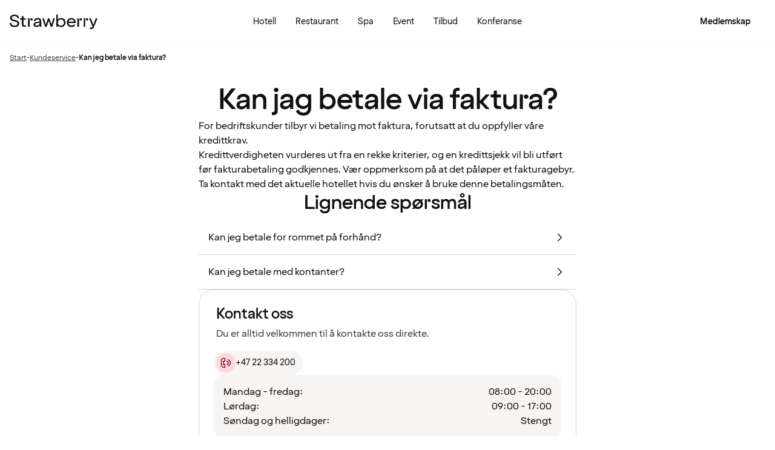

--- FILE ---
content_type: text/javascript
request_url: https://www.strawberry.no/@member/1.6.44/chunks/zod-D3CXBB1X.js
body_size: 55650
content:
import{r as q}from"./chunk-CDdJnvJ4.js";import{n as K,t as s}from"./objectSpread2-CZek2i-8.js";import{t as wd}from"./objectWithoutProperties-DcRJMaPv.js";const ji=Object.freeze({status:"aborted"});function f(e,r,t){var i;function n(l,a){if(l._zod||Object.defineProperty(l,"_zod",{value:{def:a,constr:c,traits:new Set},enumerable:!1}),l._zod.traits.has(e))return;l._zod.traits.add(e),r(l,a);const d=c.prototype,m=Object.keys(d);for(let v=0;v<m.length;v++){const p=m[v];p in l||(l[p]=d[p].bind(l))}}const o=(i=t==null?void 0:t.Parent)!==null&&i!==void 0?i:Object;class u extends o{}Object.defineProperty(u,"name",{value:e});function c(l){var a,d;const m=t!=null&&t.Parent?new u:this;n(m,l),(a=(d=m._zod).deferred)!==null&&a!==void 0||(d.deferred=[]);for(const v of m._zod.deferred)v();return m}return Object.defineProperty(c,"init",{value:n}),Object.defineProperty(c,Symbol.hasInstance,{value:l=>{var a;return t!=null&&t.Parent&&l instanceof t.Parent?!0:l==null||(a=l._zod)===null||a===void 0||(a=a.traits)===null||a===void 0?void 0:a.has(e)}}),Object.defineProperty(c,"name",{value:e}),c}const Oi=Symbol("zod_brand");var oe=class extends Error{constructor(){super("Encountered Promise during synchronous parse. Use .parseAsync() instead.")}},vn=class extends Error{constructor(e){super("Encountered unidirectional transform during encode: ".concat(e)),this.name="ZodEncodeError"}};const tn={};function A(e){return e&&Object.assign(tn,e),tn}var Zi=q({BIGINT_FORMAT_RANGES:()=>Ei,Class:()=>Md,NUMBER_FORMAT_RANGES:()=>$i,aborted:()=>ie,allowsEval:()=>Ni,assert:()=>Ud,assertEqual:()=>zd,assertIs:()=>Od,assertNever:()=>Zd,assertNotEqual:()=>jd,assignProp:()=>te,base64ToUint8Array:()=>Mi,base64urlToUint8Array:()=>Rd,cached:()=>xe,captureStackTrace:()=>_r,cleanEnum:()=>Cd,cleanRegex:()=>mn,clone:()=>B,cloneDef:()=>Nd,createTransparentProxy:()=>Ad,defineLazy:()=>z,esc:()=>vr,escapeRegex:()=>H,extend:()=>Ci,finalizeIssue:()=>M,floatSafeRemainder:()=>Ui,getElementAtPath:()=>Dd,getEnumValues:()=>br,getLengthableOrigin:()=>gn,getParsedType:()=>Td,getSizableOrigin:()=>pn,hexToUint8Array:()=>Jd,isObject:()=>se,isPlainObject:()=>ae,issue:()=>ve,joinValues:()=>b,jsonStringifyReplacer:()=>on,merge:()=>Li,mergeDefs:()=>Q,normalizeParams:()=>g,nullish:()=>ce,numKeys:()=>Ed,objectClone:()=>xd,omit:()=>Ai,optionalKeys:()=>Pi,partial:()=>Ji,pick:()=>Ti,prefixIssues:()=>W,primitiveTypes:()=>Di,promiseAllObject:()=>Pd,propertyKeyTypes:()=>an,randomString:()=>$d,required:()=>Fi,safeExtend:()=>Ri,shallowClone:()=>fn,slugify:()=>xi,stringifyPrimitive:()=>S,uint8ArrayToBase64:()=>Bi,uint8ArrayToBase64url:()=>Ld,uint8ArrayToHex:()=>Fd,unwrapMessage:()=>Ie},1);K();function zd(e){return e}function jd(e){return e}function Od(e){}function Zd(e){throw new Error("Unexpected value in exhaustive check")}function Ud(e){}function br(e){const r=Object.values(e).filter(t=>typeof t=="number");return Object.entries(e).filter(([t,i])=>r.indexOf(+t)===-1).map(([t,i])=>i)}function b(e,r="|"){return e.map(t=>S(t)).join(r)}function on(e,r){return typeof r=="bigint"?r.toString():r}function xe(e){return{get value(){{const r=e();return Object.defineProperty(this,"value",{value:r}),r}throw new Error("cached value already set")}}}function ce(e){return e==null}function mn(e){const r=e.startsWith("^")?1:0,t=e.endsWith("$")?e.length-1:e.length;return e.slice(r,t)}function Ui(e,r){const t=(e.toString().split(".")[1]||"").length,i=r.toString();let n=(i.split(".")[1]||"").length;if(n===0&&/\d?e-\d?/.test(i)){const u=i.match(/\d?e-(\d?)/);u!=null&&u[1]&&(n=Number.parseInt(u[1]))}const o=t>n?t:n;return Number.parseInt(e.toFixed(o).replace(".",""))%Number.parseInt(r.toFixed(o).replace(".",""))/10**o}var li=Symbol("evaluating");function z(e,r,t){let i;Object.defineProperty(e,r,{get(){if(i!==li)return i===void 0&&(i=li,i=t()),i},set(n){Object.defineProperty(e,r,{value:n})},configurable:!0})}function xd(e){return Object.create(Object.getPrototypeOf(e),Object.getOwnPropertyDescriptors(e))}function te(e,r,t){Object.defineProperty(e,r,{value:t,writable:!0,enumerable:!0,configurable:!0})}function Q(...e){const r={};for(const t of e){const i=Object.getOwnPropertyDescriptors(t);Object.assign(r,i)}return Object.defineProperties({},r)}function Nd(e){return Q(e._zod.def)}function Dd(e,r){return r?r.reduce((t,i)=>t==null?void 0:t[i],e):e}function Pd(e){const r=Object.keys(e),t=r.map(i=>e[i]);return Promise.all(t).then(i=>{const n={};for(let o=0;o<r.length;o++)n[r[o]]=i[o];return n})}function $d(e=10){const r="abcdefghijklmnopqrstuvwxyz";let t="";for(let i=0;i<e;i++)t+=r[Math.floor(Math.random()*26)];return t}function vr(e){return JSON.stringify(e)}function xi(e){return e.toLowerCase().trim().replace(/[^\w\s-]/g,"").replace(/[\s_-]+/g,"-").replace(/^-+|-+$/g,"")}const _r="captureStackTrace"in Error?Error.captureStackTrace:(...e)=>{};function se(e){return typeof e=="object"&&e!==null&&!Array.isArray(e)}const Ni=xe(()=>{var e;if(typeof navigator<"u"&&(!((e=navigator)===null||e===void 0||(e=e.userAgent)===null||e===void 0)&&e.includes("Cloudflare")))return!1;try{return new Function(""),!0}catch(r){return!1}});function ae(e){if(se(e)===!1)return!1;const r=e.constructor;if(r===void 0||typeof r!="function")return!0;const t=r.prototype;return!(se(t)===!1||Object.prototype.hasOwnProperty.call(t,"isPrototypeOf")===!1)}function fn(e){return ae(e)?s({},e):Array.isArray(e)?[...e]:e}function Ed(e){let r=0;for(const t in e)Object.prototype.hasOwnProperty.call(e,t)&&r++;return r}const Td=e=>{const r=typeof e;switch(r){case"undefined":return"undefined";case"string":return"string";case"number":return Number.isNaN(e)?"nan":"number";case"boolean":return"boolean";case"function":return"function";case"bigint":return"bigint";case"symbol":return"symbol";case"object":return Array.isArray(e)?"array":e===null?"null":e.then&&typeof e.then=="function"&&e.catch&&typeof e.catch=="function"?"promise":typeof Map<"u"&&e instanceof Map?"map":typeof Set<"u"&&e instanceof Set?"set":typeof Date<"u"&&e instanceof Date?"date":typeof File<"u"&&e instanceof File?"file":"object";default:throw new Error("Unknown data type: ".concat(r))}},an=new Set(["string","number","symbol"]),Di=new Set(["string","number","bigint","boolean","symbol","undefined"]);function H(e){return e.replace(/[.*+?^${}()|[\]\\]/g,"\\$&")}function B(e,r,t){const i=new e._zod.constr(r!=null?r:e._zod.def);return(!r||t!=null&&t.parent)&&(i._zod.parent=e),i}function g(e){const r=e;if(!r)return{};if(typeof r=="string")return{error:()=>r};if((r==null?void 0:r.message)!==void 0){if((r==null?void 0:r.error)!==void 0)throw new Error("Cannot specify both `message` and `error` params");r.error=r.message}return delete r.message,typeof r.error=="string"?s(s({},r),{},{error:()=>r.error}):r}function Ad(e){let r;return new Proxy({},{get(t,i,n){var o;return(o=r)!==null&&o!==void 0||(r=e()),Reflect.get(r,i,n)},set(t,i,n,o){var u;return(u=r)!==null&&u!==void 0||(r=e()),Reflect.set(r,i,n,o)},has(t,i){var n;return(n=r)!==null&&n!==void 0||(r=e()),Reflect.has(r,i)},deleteProperty(t,i){var n;return(n=r)!==null&&n!==void 0||(r=e()),Reflect.deleteProperty(r,i)},ownKeys(t){var i;return(i=r)!==null&&i!==void 0||(r=e()),Reflect.ownKeys(r)},getOwnPropertyDescriptor(t,i){var n;return(n=r)!==null&&n!==void 0||(r=e()),Reflect.getOwnPropertyDescriptor(r,i)},defineProperty(t,i,n){var o;return(o=r)!==null&&o!==void 0||(r=e()),Reflect.defineProperty(r,i,n)}})}function S(e){return typeof e=="bigint"?e.toString()+"n":typeof e=="string"?'"'.concat(e,'"'):"".concat(e)}function Pi(e){return Object.keys(e).filter(r=>e[r]._zod.optin==="optional"&&e[r]._zod.optout==="optional")}const $i={safeint:[Number.MIN_SAFE_INTEGER,Number.MAX_SAFE_INTEGER],int32:[-2147483648,2147483647],uint32:[0,4294967295],float32:[-34028234663852886e22,34028234663852886e22],float64:[-Number.MAX_VALUE,Number.MAX_VALUE]},Ei={int64:[BigInt("-9223372036854775808"),BigInt("9223372036854775807")],uint64:[BigInt(0),BigInt("18446744073709551615")]};function Ti(e,r){const t=e._zod.def;return B(e,Q(e._zod.def,{get shape(){const i={};for(const n in r){if(!(n in t.shape))throw new Error('Unrecognized key: "'.concat(n,'"'));r[n]&&(i[n]=t.shape[n])}return te(this,"shape",i),i},checks:[]}))}function Ai(e,r){const t=e._zod.def;return B(e,Q(e._zod.def,{get shape(){const i=s({},e._zod.def.shape);for(const n in r){if(!(n in t.shape))throw new Error('Unrecognized key: "'.concat(n,'"'));r[n]&&delete i[n]}return te(this,"shape",i),i},checks:[]}))}function Ci(e,r){if(!ae(r))throw new Error("Invalid input to extend: expected a plain object");const t=e._zod.def.checks;if(t&&t.length>0)throw new Error("Object schemas containing refinements cannot be extended. Use `.safeExtend()` instead.");return B(e,Q(e._zod.def,{get shape(){const i=s(s({},e._zod.def.shape),r);return te(this,"shape",i),i},checks:[]}))}function Ri(e,r){if(!ae(r))throw new Error("Invalid input to safeExtend: expected a plain object");return B(e,s(s({},e._zod.def),{},{get shape(){const t=s(s({},e._zod.def.shape),r);return te(this,"shape",t),t},checks:e._zod.def.checks}))}function Li(e,r){return B(e,Q(e._zod.def,{get shape(){const t=s(s({},e._zod.def.shape),r._zod.def.shape);return te(this,"shape",t),t},get catchall(){return r._zod.def.catchall},checks:[]}))}function Ji(e,r,t){return B(r,Q(r._zod.def,{get shape(){const i=r._zod.def.shape,n=s({},i);if(t)for(const o in t){if(!(o in i))throw new Error('Unrecognized key: "'.concat(o,'"'));t[o]&&(n[o]=e?new e({type:"optional",innerType:i[o]}):i[o])}else for(const o in i)n[o]=e?new e({type:"optional",innerType:i[o]}):i[o];return te(this,"shape",n),n},checks:[]}))}function Fi(e,r,t){return B(r,Q(r._zod.def,{get shape(){const i=r._zod.def.shape,n=s({},i);if(t)for(const o in t){if(!(o in n))throw new Error('Unrecognized key: "'.concat(o,'"'));t[o]&&(n[o]=new e({type:"nonoptional",innerType:i[o]}))}else for(const o in i)n[o]=new e({type:"nonoptional",innerType:i[o]});return te(this,"shape",n),n},checks:[]}))}function ie(e,r=0){if(e.aborted===!0)return!0;for(let i=r;i<e.issues.length;i++){var t;if(((t=e.issues[i])===null||t===void 0?void 0:t.continue)!==!0)return!0}return!1}function W(e,r){return r.map(t=>{var i,n;return(i=(n=t).path)!==null&&i!==void 0||(n.path=[]),t.path.unshift(e),t})}function Ie(e){return typeof e=="string"?e:e==null?void 0:e.message}function M(e,r,t){var i;const n=s(s({},e),{},{path:(i=e.path)!==null&&i!==void 0?i:[]});if(!e.message){var o,u,c,l,a,d,m,v,p;n.message=(o=(u=(c=(l=Ie((a=e.inst)===null||a===void 0||(a=a._zod.def)===null||a===void 0||(d=a.error)===null||d===void 0?void 0:d.call(a,e)))!==null&&l!==void 0?l:Ie(r==null||(m=r.error)===null||m===void 0?void 0:m.call(r,e)))!==null&&c!==void 0?c:Ie((v=t.customError)===null||v===void 0?void 0:v.call(t,e)))!==null&&u!==void 0?u:Ie((p=t.localeError)===null||p===void 0?void 0:p.call(t,e)))!==null&&o!==void 0?o:"Invalid input"}return delete n.inst,delete n.continue,r!=null&&r.reportInput||delete n.input,n}function pn(e){return e instanceof Set?"set":e instanceof Map?"map":e instanceof File?"file":"unknown"}function gn(e){return Array.isArray(e)?"array":typeof e=="string"?"string":"unknown"}function ve(...e){const[r,t,i]=e;return typeof r=="string"?{message:r,code:"custom",input:t,inst:i}:s({},r)}function Cd(e){return Object.entries(e).filter(([r,t])=>Number.isNaN(Number.parseInt(r,10))).map(r=>r[1])}function Mi(e){const r=atob(e),t=new Uint8Array(r.length);for(let i=0;i<r.length;i++)t[i]=r.charCodeAt(i);return t}function Bi(e){let r="";for(let t=0;t<e.length;t++)r+=String.fromCharCode(e[t]);return btoa(r)}function Rd(e){const r=e.replace(/-/g,"+").replace(/_/g,"/");return Mi(r+"=".repeat((4-r.length%4)%4))}function Ld(e){return Bi(e).replace(/\+/g,"-").replace(/\//g,"_").replace(/=/g,"")}function Jd(e){const r=e.replace(/^0x/,"");if(r.length%2!==0)throw new Error("Invalid hex string length");const t=new Uint8Array(r.length/2);for(let i=0;i<r.length;i+=2)t[i/2]=Number.parseInt(r.slice(i,i+2),16);return t}function Fd(e){return Array.from(e).map(r=>r.toString(16).padStart(2,"0")).join("")}var Md=class{constructor(...e){}},Wi=(e,r)=>{e.name="$ZodError",Object.defineProperty(e,"_zod",{value:e._zod,enumerable:!1}),Object.defineProperty(e,"issues",{value:r,enumerable:!1}),e.message=JSON.stringify(r,on,2),Object.defineProperty(e,"toString",{value:()=>e.message,enumerable:!1})};const yr=f("$ZodError",Wi),L=f("$ZodError",Wi,{Parent:Error});function kr(e,r=t=>t.message){const t={},i=[];for(const n of e.issues)n.path.length>0?(t[n.path[0]]=t[n.path[0]]||[],t[n.path[0]].push(r(n))):i.push(r(n));return{formErrors:i,fieldErrors:t}}function Sr(e,r=t=>t.message){const t={_errors:[]},i=n=>{for(const o of n.issues)if(o.code==="invalid_union"&&o.errors.length)o.errors.map(u=>i({issues:u}));else if(o.code==="invalid_key")i({issues:o.issues});else if(o.code==="invalid_element")i({issues:o.issues});else if(o.path.length===0)t._errors.push(r(o));else{let u=t,c=0;for(;c<o.path.length;){const l=o.path[c];c!==o.path.length-1?u[l]=u[l]||{_errors:[]}:(u[l]=u[l]||{_errors:[]},u[l]._errors.push(r(o))),u=u[l],c++}}};return i(e),t}function Gi(e,r=t=>t.message){const t={errors:[]},i=(n,o=[])=>{var u,c;for(const v of n.issues)if(v.code==="invalid_union"&&v.errors.length)v.errors.map(p=>i({issues:p},v.path));else if(v.code==="invalid_key")i({issues:v.issues},v.path);else if(v.code==="invalid_element")i({issues:v.issues},v.path);else{const p=[...o,...v.path];if(p.length===0){t.errors.push(r(v));continue}let h=t,y=0;for(;y<p.length;){const j=p[y],x=y===p.length-1;if(typeof j=="string"){var l,a;(l=h.properties)!==null&&l!==void 0||(h.properties={}),(a=(u=h.properties)[j])!==null&&a!==void 0||(u[j]={errors:[]}),h=h.properties[j]}else{var d,m;(d=h.items)!==null&&d!==void 0||(h.items=[]),(m=(c=h.items)[j])!==null&&m!==void 0||(c[j]={errors:[]}),h=h.items[j]}x&&h.errors.push(r(v)),y++}}};return i(e),t}function Ki(e){const r=[],t=e.map(i=>typeof i=="object"?i.key:i);for(const i of t)typeof i=="number"?r.push("[".concat(i,"]")):typeof i=="symbol"?r.push("[".concat(JSON.stringify(String(i)),"]")):/[^\w$]/.test(i)?r.push("[".concat(JSON.stringify(i),"]")):(r.length&&r.push("."),r.push(i));return r.join("")}function Vi(e){const r=[],t=[...e.issues].sort((n,o)=>{var u,c;return((u=n.path)!==null&&u!==void 0?u:[]).length-((c=o.path)!==null&&c!==void 0?c:[]).length});for(const n of t){var i;r.push("✖ ".concat(n.message)),!((i=n.path)===null||i===void 0)&&i.length&&r.push("  → at ".concat(Ki(n.path)))}return r.join("\n")}K();const Ne=e=>(r,t,i,n)=>{const o=i?Object.assign(i,{async:!1}):{async:!1},u=r._zod.run({value:t,issues:[]},o);if(u instanceof Promise)throw new oe;if(u.issues.length){var c;const l=new((c=n==null?void 0:n.Err)!==null&&c!==void 0?c:e)(u.issues.map(a=>M(a,o,A())));throw _r(l,n==null?void 0:n.callee),l}return u.value},mr=Ne(L),De=e=>async(r,t,i,n)=>{const o=i?Object.assign(i,{async:!0}):{async:!0};let u=r._zod.run({value:t,issues:[]},o);if(u instanceof Promise&&(u=await u),u.issues.length){var c;const l=new((c=n==null?void 0:n.Err)!==null&&c!==void 0?c:e)(u.issues.map(a=>M(a,o,A())));throw _r(l,n==null?void 0:n.callee),l}return u.value},fr=De(L),Pe=e=>(r,t,i)=>{const n=i?s(s({},i),{},{async:!1}):{async:!1},o=r._zod.run({value:t,issues:[]},n);if(o instanceof Promise)throw new oe;return o.issues.length?{success:!1,error:new(e!=null?e:yr)(o.issues.map(u=>M(u,n,A())))}:{success:!0,data:o.value}},Xi=Pe(L),$e=e=>async(r,t,i)=>{const n=i?Object.assign(i,{async:!0}):{async:!0};let o=r._zod.run({value:t,issues:[]},n);return o instanceof Promise&&(o=await o),o.issues.length?{success:!1,error:new e(o.issues.map(u=>M(u,n,A())))}:{success:!0,data:o.value}},qi=$e(L),Ir=e=>(r,t,i)=>{const n=i?Object.assign(i,{direction:"backward"}):{direction:"backward"};return Ne(e)(r,t,n)},Bd=Ir(L),wr=e=>(r,t,i)=>Ne(e)(r,t,i),Wd=wr(L),zr=e=>async(r,t,i)=>{const n=i?Object.assign(i,{direction:"backward"}):{direction:"backward"};return De(e)(r,t,n)},Gd=zr(L),jr=e=>async(r,t,i)=>De(e)(r,t,i),Kd=jr(L),Or=e=>(r,t,i)=>{const n=i?Object.assign(i,{direction:"backward"}):{direction:"backward"};return Pe(e)(r,t,n)},Vd=Or(L),Zr=e=>(r,t,i)=>Pe(e)(r,t,i),Xd=Zr(L),Ur=e=>async(r,t,i)=>{const n=i?Object.assign(i,{direction:"backward"}):{direction:"backward"};return $e(e)(r,t,n)},qd=Ur(L),xr=e=>async(r,t,i)=>$e(e)(r,t,i),Yd=xr(L);var Nr=q({base64:()=>fo,base64url:()=>Dr,bigint:()=>wo,boolean:()=>Oo,browserEmail:()=>os,cidrv4:()=>vo,cidrv6:()=>mo,cuid:()=>Yi,cuid2:()=>Hi,date:()=>_o,datetime:()=>So,domain:()=>go,duration:()=>to,e164:()=>ho,email:()=>oo,emoji:()=>uo,extendedDuration:()=>Hd,guid:()=>io,hex:()=>Do,hostname:()=>po,html5Email:()=>rs,idnEmail:()=>is,integer:()=>zo,ipv4:()=>lo,ipv6:()=>co,ksuid:()=>no,lowercase:()=>xo,mac:()=>so,md5_base64:()=>ls,md5_base64url:()=>cs,md5_hex:()=>us,nanoid:()=>ro,null:()=>Zo,number:()=>jo,rfc5322Email:()=>ts,sha1_base64:()=>ss,sha1_base64url:()=>vs,sha1_hex:()=>ds,sha256_base64:()=>fs,sha256_base64url:()=>ps,sha256_hex:()=>ms,sha384_base64:()=>hs,sha384_base64url:()=>bs,sha384_hex:()=>gs,sha512_base64:()=>ys,sha512_base64url:()=>ks,sha512_hex:()=>_s,string:()=>Io,time:()=>ko,ulid:()=>Qi,undefined:()=>Uo,unicodeEmail:()=>ao,uppercase:()=>No,uuid:()=>me,uuid4:()=>Qd,uuid6:()=>es,uuid7:()=>ns,xid:()=>eo},1);const Yi=/^[cC][^\s-]{8,}$/,Hi=/^[0-9a-z]+$/,Qi=/^[0-9A-HJKMNP-TV-Za-hjkmnp-tv-z]{26}$/,eo=/^[0-9a-vA-V]{20}$/,no=/^[A-Za-z0-9]{27}$/,ro=/^[a-zA-Z0-9_-]{21}$/,to=/^P(?:(\d+W)|(?!.*W)(?=\d|T\d)(\d+Y)?(\d+M)?(\d+D)?(T(?=\d)(\d+H)?(\d+M)?(\d+([.,]\d+)?S)?)?)$/,Hd=/^[-+]?P(?!$)(?:(?:[-+]?\d+Y)|(?:[-+]?\d+[.,]\d+Y$))?(?:(?:[-+]?\d+M)|(?:[-+]?\d+[.,]\d+M$))?(?:(?:[-+]?\d+W)|(?:[-+]?\d+[.,]\d+W$))?(?:(?:[-+]?\d+D)|(?:[-+]?\d+[.,]\d+D$))?(?:T(?=[\d+-])(?:(?:[-+]?\d+H)|(?:[-+]?\d+[.,]\d+H$))?(?:(?:[-+]?\d+M)|(?:[-+]?\d+[.,]\d+M$))?(?:[-+]?\d+(?:[.,]\d+)?S)?)??$/,io=/^([0-9a-fA-F]{8}-[0-9a-fA-F]{4}-[0-9a-fA-F]{4}-[0-9a-fA-F]{4}-[0-9a-fA-F]{12})$/,me=e=>e?new RegExp("^([0-9a-fA-F]{8}-[0-9a-fA-F]{4}-".concat(e,"[0-9a-fA-F]{3}-[89abAB][0-9a-fA-F]{3}-[0-9a-fA-F]{12})$")):/^([0-9a-fA-F]{8}-[0-9a-fA-F]{4}-[1-8][0-9a-fA-F]{3}-[89abAB][0-9a-fA-F]{3}-[0-9a-fA-F]{12}|00000000-0000-0000-0000-000000000000|ffffffff-ffff-ffff-ffff-ffffffffffff)$/,Qd=me(4),es=me(6),ns=me(7),oo=/^(?!\.)(?!.*\.\.)([A-Za-z0-9_'+\-\.]*)[A-Za-z0-9_+-]@([A-Za-z0-9][A-Za-z0-9\-]*\.)+[A-Za-z]{2,}$/,rs=/^[a-zA-Z0-9.!#$%&'*+/=?^_`{|}~-]+@[a-zA-Z0-9](?:[a-zA-Z0-9-]{0,61}[a-zA-Z0-9])?(?:\.[a-zA-Z0-9](?:[a-zA-Z0-9-]{0,61}[a-zA-Z0-9])?)*$/,ts=/^(([^<>()\[\]\\.,;:\s@"]+(\.[^<>()\[\]\\.,;:\s@"]+)*)|(".+"))@((\[[0-9]{1,3}\.[0-9]{1,3}\.[0-9]{1,3}\.[0-9]{1,3}])|(([a-zA-Z\-0-9]+\.)+[a-zA-Z]{2,}))$/,ao=new RegExp('^[^\\s@"]{1,64}@[^\\s@]{1,255}$',"u"),is=ao,os=/^[a-zA-Z0-9.!#$%&'*+/=?^_`{|}~-]+@[a-zA-Z0-9](?:[a-zA-Z0-9-]{0,61}[a-zA-Z0-9])?(?:\.[a-zA-Z0-9](?:[a-zA-Z0-9-]{0,61}[a-zA-Z0-9])?)*$/;var as="^(\\p{Extended_Pictographic}|\\p{Emoji_Component})+$";function uo(){return new RegExp(as,"u")}const lo=/^(?:(?:25[0-5]|2[0-4][0-9]|1[0-9][0-9]|[1-9][0-9]|[0-9])\.){3}(?:25[0-5]|2[0-4][0-9]|1[0-9][0-9]|[1-9][0-9]|[0-9])$/,co=/^(([0-9a-fA-F]{1,4}:){7}[0-9a-fA-F]{1,4}|([0-9a-fA-F]{1,4}:){1,7}:|([0-9a-fA-F]{1,4}:){1,6}:[0-9a-fA-F]{1,4}|([0-9a-fA-F]{1,4}:){1,5}(:[0-9a-fA-F]{1,4}){1,2}|([0-9a-fA-F]{1,4}:){1,4}(:[0-9a-fA-F]{1,4}){1,3}|([0-9a-fA-F]{1,4}:){1,3}(:[0-9a-fA-F]{1,4}){1,4}|([0-9a-fA-F]{1,4}:){1,2}(:[0-9a-fA-F]{1,4}){1,5}|[0-9a-fA-F]{1,4}:((:[0-9a-fA-F]{1,4}){1,6})|:((:[0-9a-fA-F]{1,4}){1,7}|:))$/,so=e=>{const r=H(e!=null?e:":");return new RegExp("^(?:[0-9A-F]{2}".concat(r,"){5}[0-9A-F]{2}$|^(?:[0-9a-f]{2}").concat(r,"){5}[0-9a-f]{2}$"))},vo=/^((25[0-5]|2[0-4][0-9]|1[0-9][0-9]|[1-9][0-9]|[0-9])\.){3}(25[0-5]|2[0-4][0-9]|1[0-9][0-9]|[1-9][0-9]|[0-9])\/([0-9]|[1-2][0-9]|3[0-2])$/,mo=/^(([0-9a-fA-F]{1,4}:){7}[0-9a-fA-F]{1,4}|::|([0-9a-fA-F]{1,4})?::([0-9a-fA-F]{1,4}:?){0,6})\/(12[0-8]|1[01][0-9]|[1-9]?[0-9])$/,fo=/^$|^(?:[0-9a-zA-Z+/]{4})*(?:(?:[0-9a-zA-Z+/]{2}==)|(?:[0-9a-zA-Z+/]{3}=))?$/,Dr=/^[A-Za-z0-9_-]*$/,po=/^(?=.{1,253}\.?$)[a-zA-Z0-9](?:[a-zA-Z0-9-]{0,61}[a-zA-Z0-9])?(?:\.[a-zA-Z0-9](?:[-0-9a-zA-Z]{0,61}[0-9a-zA-Z])?)*\.?$/,go=/^([a-zA-Z0-9](?:[a-zA-Z0-9-]{0,61}[a-zA-Z0-9])?\.)+[a-zA-Z]{2,}$/,ho=/^\+(?:[0-9]){6,14}[0-9]$/;var bo="(?:(?:\\d\\d[2468][048]|\\d\\d[13579][26]|\\d\\d0[48]|[02468][048]00|[13579][26]00)-02-29|\\d{4}-(?:(?:0[13578]|1[02])-(?:0[1-9]|[12]\\d|3[01])|(?:0[469]|11)-(?:0[1-9]|[12]\\d|30)|(?:02)-(?:0[1-9]|1\\d|2[0-8])))";const _o=new RegExp("^".concat(bo,"$"));function yo(e){const r="(?:[01]\\d|2[0-3]):[0-5]\\d";return typeof e.precision=="number"?e.precision===-1?"".concat(r):e.precision===0?"".concat(r,":[0-5]\\d"):"".concat(r,":[0-5]\\d\\.\\d{").concat(e.precision,"}"):"".concat(r,"(?::[0-5]\\d(?:\\.\\d+)?)?")}function ko(e){return new RegExp("^".concat(yo(e),"$"))}function So(e){const r=yo({precision:e.precision}),t=["Z"];e.local&&t.push(""),e.offset&&t.push("([+-](?:[01]\\d|2[0-3]):[0-5]\\d)");const i="".concat(r,"(?:").concat(t.join("|"),")");return new RegExp("^".concat(bo,"T(?:").concat(i,")$"))}const Io=e=>{var r,t;const i=e?"[\\s\\S]{".concat((r=e==null?void 0:e.minimum)!==null&&r!==void 0?r:0,",").concat((t=e==null?void 0:e.maximum)!==null&&t!==void 0?t:"","}"):"[\\s\\S]*";return new RegExp("^".concat(i,"$"))},wo=/^-?\d+n?$/,zo=/^-?\d+$/,jo=/^-?\d+(?:\.\d+)?/,Oo=/^(?:true|false)$/i;var Zo=/^null$/i,Uo=/^undefined$/i;const xo=/^[^A-Z]*$/,No=/^[^a-z]*$/,Do=/^[0-9a-fA-F]*$/;function Ee(e,r){return new RegExp("^[A-Za-z0-9+/]{".concat(e,"}").concat(r,"$"))}function Te(e){return new RegExp("^[A-Za-z0-9_-]{".concat(e,"}$"))}const us=/^[0-9a-fA-F]{32}$/,ls=Ee(22,"=="),cs=Te(22),ds=/^[0-9a-fA-F]{40}$/,ss=Ee(27,"="),vs=Te(27),ms=/^[0-9a-fA-F]{64}$/,fs=Ee(43,"="),ps=Te(43),gs=/^[0-9a-fA-F]{96}$/,hs=Ee(64,""),bs=Te(64),_s=/^[0-9a-fA-F]{128}$/,ys=Ee(86,"=="),ks=Te(86);K();const N=f("$ZodCheck",(e,r)=>{var t,i,n;(t=e._zod)!==null&&t!==void 0||(e._zod={}),e._zod.def=r,(i=(n=e._zod).onattach)!==null&&i!==void 0||(n.onattach=[])});var Po={number:"number",bigint:"bigint",object:"date"};const Pr=f("$ZodCheckLessThan",(e,r)=>{N.init(e,r);const t=Po[typeof r.value];e._zod.onattach.push(i=>{var n;const o=i._zod.bag,u=(n=r.inclusive?o.maximum:o.exclusiveMaximum)!==null&&n!==void 0?n:Number.POSITIVE_INFINITY;r.value<u&&(r.inclusive?o.maximum=r.value:o.exclusiveMaximum=r.value)}),e._zod.check=i=>{(r.inclusive?i.value<=r.value:i.value<r.value)||i.issues.push({origin:t,code:"too_big",maximum:r.value,input:i.value,inclusive:r.inclusive,inst:e,continue:!r.abort})}}),$r=f("$ZodCheckGreaterThan",(e,r)=>{N.init(e,r);const t=Po[typeof r.value];e._zod.onattach.push(i=>{var n;const o=i._zod.bag,u=(n=r.inclusive?o.minimum:o.exclusiveMinimum)!==null&&n!==void 0?n:Number.NEGATIVE_INFINITY;r.value>u&&(r.inclusive?o.minimum=r.value:o.exclusiveMinimum=r.value)}),e._zod.check=i=>{(r.inclusive?i.value>=r.value:i.value>r.value)||i.issues.push({origin:t,code:"too_small",minimum:r.value,input:i.value,inclusive:r.inclusive,inst:e,continue:!r.abort})}}),$o=f("$ZodCheckMultipleOf",(e,r)=>{N.init(e,r),e._zod.onattach.push(t=>{var i,n;(i=(n=t._zod.bag).multipleOf)!==null&&i!==void 0||(n.multipleOf=r.value)}),e._zod.check=t=>{if(typeof t.value!=typeof r.value)throw new Error("Cannot mix number and bigint in multiple_of check.");(typeof t.value=="bigint"?t.value%r.value===BigInt(0):Ui(t.value,r.value)===0)||t.issues.push({origin:typeof t.value,code:"not_multiple_of",divisor:r.value,input:t.value,inst:e,continue:!r.abort})}}),Eo=f("$ZodCheckNumberFormat",(e,r)=>{var t;N.init(e,r),r.format=r.format||"float64";const i=(t=r.format)===null||t===void 0?void 0:t.includes("int"),n=i?"int":"number",[o,u]=$i[r.format];e._zod.onattach.push(c=>{const l=c._zod.bag;l.format=r.format,l.minimum=o,l.maximum=u,i&&(l.pattern=zo)}),e._zod.check=c=>{const l=c.value;if(i){if(!Number.isInteger(l)){c.issues.push({expected:n,format:r.format,code:"invalid_type",continue:!1,input:l,inst:e});return}if(!Number.isSafeInteger(l)){l>0?c.issues.push({input:l,code:"too_big",maximum:Number.MAX_SAFE_INTEGER,note:"Integers must be within the safe integer range.",inst:e,origin:n,continue:!r.abort}):c.issues.push({input:l,code:"too_small",minimum:Number.MIN_SAFE_INTEGER,note:"Integers must be within the safe integer range.",inst:e,origin:n,continue:!r.abort});return}}l<o&&c.issues.push({origin:"number",input:l,code:"too_small",minimum:o,inclusive:!0,inst:e,continue:!r.abort}),l>u&&c.issues.push({origin:"number",input:l,code:"too_big",maximum:u,inst:e})}}),To=f("$ZodCheckBigIntFormat",(e,r)=>{N.init(e,r);const[t,i]=Ei[r.format];e._zod.onattach.push(n=>{const o=n._zod.bag;o.format=r.format,o.minimum=t,o.maximum=i}),e._zod.check=n=>{const o=n.value;o<t&&n.issues.push({origin:"bigint",input:o,code:"too_small",minimum:t,inclusive:!0,inst:e,continue:!r.abort}),o>i&&n.issues.push({origin:"bigint",input:o,code:"too_big",maximum:i,inst:e})}}),Ao=f("$ZodCheckMaxSize",(e,r)=>{var t,i;N.init(e,r),(t=(i=e._zod.def).when)!==null&&t!==void 0||(i.when=n=>{const o=n.value;return!ce(o)&&o.size!==void 0}),e._zod.onattach.push(n=>{var o;const u=(o=n._zod.bag.maximum)!==null&&o!==void 0?o:Number.POSITIVE_INFINITY;r.maximum<u&&(n._zod.bag.maximum=r.maximum)}),e._zod.check=n=>{const o=n.value;o.size<=r.maximum||n.issues.push({origin:pn(o),code:"too_big",maximum:r.maximum,inclusive:!0,input:o,inst:e,continue:!r.abort})}}),Co=f("$ZodCheckMinSize",(e,r)=>{var t,i;N.init(e,r),(t=(i=e._zod.def).when)!==null&&t!==void 0||(i.when=n=>{const o=n.value;return!ce(o)&&o.size!==void 0}),e._zod.onattach.push(n=>{var o;const u=(o=n._zod.bag.minimum)!==null&&o!==void 0?o:Number.NEGATIVE_INFINITY;r.minimum>u&&(n._zod.bag.minimum=r.minimum)}),e._zod.check=n=>{const o=n.value;o.size>=r.minimum||n.issues.push({origin:pn(o),code:"too_small",minimum:r.minimum,inclusive:!0,input:o,inst:e,continue:!r.abort})}}),Ro=f("$ZodCheckSizeEquals",(e,r)=>{var t,i;N.init(e,r),(t=(i=e._zod.def).when)!==null&&t!==void 0||(i.when=n=>{const o=n.value;return!ce(o)&&o.size!==void 0}),e._zod.onattach.push(n=>{const o=n._zod.bag;o.minimum=r.size,o.maximum=r.size,o.size=r.size}),e._zod.check=n=>{const o=n.value,u=o.size;if(u===r.size)return;const c=u>r.size;n.issues.push(s(s({origin:pn(o)},c?{code:"too_big",maximum:r.size}:{code:"too_small",minimum:r.size}),{},{inclusive:!0,exact:!0,input:n.value,inst:e,continue:!r.abort}))}}),Lo=f("$ZodCheckMaxLength",(e,r)=>{var t,i;N.init(e,r),(t=(i=e._zod.def).when)!==null&&t!==void 0||(i.when=n=>{const o=n.value;return!ce(o)&&o.length!==void 0}),e._zod.onattach.push(n=>{var o;const u=(o=n._zod.bag.maximum)!==null&&o!==void 0?o:Number.POSITIVE_INFINITY;r.maximum<u&&(n._zod.bag.maximum=r.maximum)}),e._zod.check=n=>{const o=n.value;if(o.length<=r.maximum)return;const u=gn(o);n.issues.push({origin:u,code:"too_big",maximum:r.maximum,inclusive:!0,input:o,inst:e,continue:!r.abort})}}),Jo=f("$ZodCheckMinLength",(e,r)=>{var t,i;N.init(e,r),(t=(i=e._zod.def).when)!==null&&t!==void 0||(i.when=n=>{const o=n.value;return!ce(o)&&o.length!==void 0}),e._zod.onattach.push(n=>{var o;const u=(o=n._zod.bag.minimum)!==null&&o!==void 0?o:Number.NEGATIVE_INFINITY;r.minimum>u&&(n._zod.bag.minimum=r.minimum)}),e._zod.check=n=>{const o=n.value;if(o.length>=r.minimum)return;const u=gn(o);n.issues.push({origin:u,code:"too_small",minimum:r.minimum,inclusive:!0,input:o,inst:e,continue:!r.abort})}}),Fo=f("$ZodCheckLengthEquals",(e,r)=>{var t,i;N.init(e,r),(t=(i=e._zod.def).when)!==null&&t!==void 0||(i.when=n=>{const o=n.value;return!ce(o)&&o.length!==void 0}),e._zod.onattach.push(n=>{const o=n._zod.bag;o.minimum=r.length,o.maximum=r.length,o.length=r.length}),e._zod.check=n=>{const o=n.value,u=o.length;if(u===r.length)return;const c=gn(o),l=u>r.length;n.issues.push(s(s({origin:c},l?{code:"too_big",maximum:r.length}:{code:"too_small",minimum:r.length}),{},{inclusive:!0,exact:!0,input:n.value,inst:e,continue:!r.abort}))}}),Ae=f("$ZodCheckStringFormat",(e,r)=>{var t,i,n,o;N.init(e,r),e._zod.onattach.push(u=>{const c=u._zod.bag;if(c.format=r.format,r.pattern){var l;(l=c.patterns)!==null&&l!==void 0||(c.patterns=new Set),c.patterns.add(r.pattern)}}),r.pattern?(t=(n=e._zod).check)!==null&&t!==void 0||(n.check=u=>{r.pattern.lastIndex=0,!r.pattern.test(u.value)&&u.issues.push(s(s({origin:"string",code:"invalid_format",format:r.format,input:u.value},r.pattern?{pattern:r.pattern.toString()}:{}),{},{inst:e,continue:!r.abort}))}):(i=(o=e._zod).check)!==null&&i!==void 0||(o.check=()=>{})}),Mo=f("$ZodCheckRegex",(e,r)=>{Ae.init(e,r),e._zod.check=t=>{r.pattern.lastIndex=0,!r.pattern.test(t.value)&&t.issues.push({origin:"string",code:"invalid_format",format:"regex",input:t.value,pattern:r.pattern.toString(),inst:e,continue:!r.abort})}}),Bo=f("$ZodCheckLowerCase",(e,r)=>{var t;(t=r.pattern)!==null&&t!==void 0||(r.pattern=xo),Ae.init(e,r)}),Wo=f("$ZodCheckUpperCase",(e,r)=>{var t;(t=r.pattern)!==null&&t!==void 0||(r.pattern=No),Ae.init(e,r)}),Go=f("$ZodCheckIncludes",(e,r)=>{N.init(e,r);const t=H(r.includes),i=new RegExp(typeof r.position=="number"?"^.{".concat(r.position,"}").concat(t):t);r.pattern=i,e._zod.onattach.push(n=>{var o;const u=n._zod.bag;(o=u.patterns)!==null&&o!==void 0||(u.patterns=new Set),u.patterns.add(i)}),e._zod.check=n=>{n.value.includes(r.includes,r.position)||n.issues.push({origin:"string",code:"invalid_format",format:"includes",includes:r.includes,input:n.value,inst:e,continue:!r.abort})}}),Ko=f("$ZodCheckStartsWith",(e,r)=>{var t;N.init(e,r);const i=new RegExp("^".concat(H(r.prefix),".*"));(t=r.pattern)!==null&&t!==void 0||(r.pattern=i),e._zod.onattach.push(n=>{var o;const u=n._zod.bag;(o=u.patterns)!==null&&o!==void 0||(u.patterns=new Set),u.patterns.add(i)}),e._zod.check=n=>{n.value.startsWith(r.prefix)||n.issues.push({origin:"string",code:"invalid_format",format:"starts_with",prefix:r.prefix,input:n.value,inst:e,continue:!r.abort})}}),Vo=f("$ZodCheckEndsWith",(e,r)=>{var t;N.init(e,r);const i=new RegExp(".*".concat(H(r.suffix),"$"));(t=r.pattern)!==null&&t!==void 0||(r.pattern=i),e._zod.onattach.push(n=>{var o;const u=n._zod.bag;(o=u.patterns)!==null&&o!==void 0||(u.patterns=new Set),u.patterns.add(i)}),e._zod.check=n=>{n.value.endsWith(r.suffix)||n.issues.push({origin:"string",code:"invalid_format",format:"ends_with",suffix:r.suffix,input:n.value,inst:e,continue:!r.abort})}});function ci(e,r,t){e.issues.length&&r.issues.push(...W(t,e.issues))}const Xo=f("$ZodCheckProperty",(e,r)=>{N.init(e,r),e._zod.check=t=>{const i=r.schema._zod.run({value:t.value[r.property],issues:[]},{});if(i instanceof Promise)return i.then(n=>ci(n,t,r.property));ci(i,t,r.property)}}),qo=f("$ZodCheckMimeType",(e,r)=>{N.init(e,r);const t=new Set(r.mime);e._zod.onattach.push(i=>{i._zod.bag.mime=r.mime}),e._zod.check=i=>{t.has(i.value.type)||i.issues.push({code:"invalid_value",values:r.mime,input:i.value.type,inst:e,continue:!r.abort})}}),Yo=f("$ZodCheckOverwrite",(e,r)=>{N.init(e,r),e._zod.check=t=>{t.value=r.tx(t.value)}});var Ho=class{constructor(e=[]){this.content=[],this.indent=0,this&&(this.args=e)}indented(e){this.indent+=1,e(this),this.indent-=1}write(e){if(typeof e=="function"){e(this,{execution:"sync"}),e(this,{execution:"async"});return}const r=e.split("\n").filter(n=>n),t=Math.min(...r.map(n=>n.length-n.trimStart().length)),i=r.map(n=>n.slice(t)).map(n=>" ".repeat(this.indent*2)+n);for(const n of i)this.content.push(n)}compile(){var e,r,t;const i=Function,n=(e=this)===null||e===void 0?void 0:e.args,o=[...((r=(t=this)===null||t===void 0?void 0:t.content)!==null&&r!==void 0?r:[""]).map(u=>"  ".concat(u))];return new i(...n,o.join("\n"))}};const Qo={major:4,minor:2,patch:1};K();const I=f("$ZodType",(e,r)=>{var t,i,n;(t=e)!==null&&t!==void 0||(e={}),e._zod.def=r,e._zod.bag=e._zod.bag||{},e._zod.version=Qo;const o=[...(i=e._zod.def.checks)!==null&&i!==void 0?i:[]];e._zod.traits.has("$ZodCheck")&&o.unshift(e);for(const l of o)for(const a of l._zod.onattach)a(e);if(o.length===0){var u,c;(u=(n=e._zod).deferred)!==null&&u!==void 0||(n.deferred=[]),(c=e._zod.deferred)===null||c===void 0||c.push(()=>{e._zod.run=e._zod.parse})}else{const l=(d,m,v)=>{let p=ie(d),h;for(const j of m){if(j._zod.def.when){if(!j._zod.def.when(d))continue}else if(p)continue;const x=d.issues.length,$=j._zod.check(d);if($ instanceof Promise&&(v==null?void 0:v.async)===!1)throw new oe;if(h||$ instanceof Promise){var y;h=((y=h)!==null&&y!==void 0?y:Promise.resolve()).then(async()=>{await $,d.issues.length!==x&&(p||(p=ie(d,x)))})}else{if(d.issues.length===x)continue;p||(p=ie(d,x))}}return h?h.then(()=>d):d},a=(d,m,v)=>{if(ie(d))return d.aborted=!0,d;const p=l(m,o,v);if(p instanceof Promise){if(v.async===!1)throw new oe;return p.then(h=>e._zod.parse(h,v))}return e._zod.parse(p,v)};e._zod.run=(d,m)=>{if(m.skipChecks)return e._zod.parse(d,m);if(m.direction==="backward"){const p=e._zod.parse({value:d.value,issues:[]},s(s({},m),{},{skipChecks:!0}));return p instanceof Promise?p.then(h=>a(h,d,m)):a(p,d,m)}const v=e._zod.parse(d,m);if(v instanceof Promise){if(m.async===!1)throw new oe;return v.then(p=>l(p,o,m))}return l(v,o,m)}}e["~standard"]={validate:l=>{try{var a;const d=Xi(e,l);return d.success?{value:d.data}:{issues:(a=d.error)===null||a===void 0?void 0:a.issues}}catch(d){return qi(e,l).then(m=>{var v;return m.success?{value:m.data}:{issues:(v=m.error)===null||v===void 0?void 0:v.issues}})}},vendor:"zod",version:1}}),Ce=f("$ZodString",(e,r)=>{var t,i,n;I.init(e,r),e._zod.pattern=(t=[...(i=e==null||(n=e._zod.bag)===null||n===void 0?void 0:n.patterns)!==null&&i!==void 0?i:[]].pop())!==null&&t!==void 0?t:Io(e._zod.bag),e._zod.parse=(o,u)=>{if(r.coerce)try{o.value=String(o.value)}catch(c){}return typeof o.value=="string"||o.issues.push({expected:"string",code:"invalid_type",input:o.value,inst:e}),o}}),Z=f("$ZodStringFormat",(e,r)=>{Ae.init(e,r),Ce.init(e,r)}),ea=f("$ZodGUID",(e,r)=>{var t;(t=r.pattern)!==null&&t!==void 0||(r.pattern=io),Z.init(e,r)}),na=f("$ZodUUID",(e,r)=>{var t;if(r.version){var i;const n={v1:1,v2:2,v3:3,v4:4,v5:5,v6:6,v7:7,v8:8}[r.version];if(n===void 0)throw new Error('Invalid UUID version: "'.concat(r.version,'"'));(i=r.pattern)!==null&&i!==void 0||(r.pattern=me(n))}else(t=r.pattern)!==null&&t!==void 0||(r.pattern=me());Z.init(e,r)}),ra=f("$ZodEmail",(e,r)=>{var t;(t=r.pattern)!==null&&t!==void 0||(r.pattern=oo),Z.init(e,r)}),ta=f("$ZodURL",(e,r)=>{Z.init(e,r),e._zod.check=t=>{try{const i=t.value.trim(),n=new URL(i);r.hostname&&(r.hostname.lastIndex=0,r.hostname.test(n.hostname)||t.issues.push({code:"invalid_format",format:"url",note:"Invalid hostname",pattern:r.hostname.source,input:t.value,inst:e,continue:!r.abort})),r.protocol&&(r.protocol.lastIndex=0,r.protocol.test(n.protocol.endsWith(":")?n.protocol.slice(0,-1):n.protocol)||t.issues.push({code:"invalid_format",format:"url",note:"Invalid protocol",pattern:r.protocol.source,input:t.value,inst:e,continue:!r.abort})),r.normalize?t.value=n.href:t.value=i;return}catch(i){t.issues.push({code:"invalid_format",format:"url",input:t.value,inst:e,continue:!r.abort})}}}),ia=f("$ZodEmoji",(e,r)=>{var t;(t=r.pattern)!==null&&t!==void 0||(r.pattern=uo()),Z.init(e,r)}),oa=f("$ZodNanoID",(e,r)=>{var t;(t=r.pattern)!==null&&t!==void 0||(r.pattern=ro),Z.init(e,r)}),aa=f("$ZodCUID",(e,r)=>{var t;(t=r.pattern)!==null&&t!==void 0||(r.pattern=Yi),Z.init(e,r)}),ua=f("$ZodCUID2",(e,r)=>{var t;(t=r.pattern)!==null&&t!==void 0||(r.pattern=Hi),Z.init(e,r)}),la=f("$ZodULID",(e,r)=>{var t;(t=r.pattern)!==null&&t!==void 0||(r.pattern=Qi),Z.init(e,r)}),ca=f("$ZodXID",(e,r)=>{var t;(t=r.pattern)!==null&&t!==void 0||(r.pattern=eo),Z.init(e,r)}),da=f("$ZodKSUID",(e,r)=>{var t;(t=r.pattern)!==null&&t!==void 0||(r.pattern=no),Z.init(e,r)}),sa=f("$ZodISODateTime",(e,r)=>{var t;(t=r.pattern)!==null&&t!==void 0||(r.pattern=So(r)),Z.init(e,r)}),va=f("$ZodISODate",(e,r)=>{var t;(t=r.pattern)!==null&&t!==void 0||(r.pattern=_o),Z.init(e,r)}),ma=f("$ZodISOTime",(e,r)=>{var t;(t=r.pattern)!==null&&t!==void 0||(r.pattern=ko(r)),Z.init(e,r)}),fa=f("$ZodISODuration",(e,r)=>{var t;(t=r.pattern)!==null&&t!==void 0||(r.pattern=to),Z.init(e,r)}),pa=f("$ZodIPv4",(e,r)=>{var t;(t=r.pattern)!==null&&t!==void 0||(r.pattern=lo),Z.init(e,r),e._zod.bag.format="ipv4"}),ga=f("$ZodIPv6",(e,r)=>{var t;(t=r.pattern)!==null&&t!==void 0||(r.pattern=co),Z.init(e,r),e._zod.bag.format="ipv6",e._zod.check=i=>{try{new URL("http://[".concat(i.value,"]"))}catch(n){i.issues.push({code:"invalid_format",format:"ipv6",input:i.value,inst:e,continue:!r.abort})}}}),ha=f("$ZodMAC",(e,r)=>{var t;(t=r.pattern)!==null&&t!==void 0||(r.pattern=so(r.delimiter)),Z.init(e,r),e._zod.bag.format="mac"}),ba=f("$ZodCIDRv4",(e,r)=>{var t;(t=r.pattern)!==null&&t!==void 0||(r.pattern=vo),Z.init(e,r)}),_a=f("$ZodCIDRv6",(e,r)=>{var t;(t=r.pattern)!==null&&t!==void 0||(r.pattern=mo),Z.init(e,r),e._zod.check=i=>{const n=i.value.split("/");try{if(n.length!==2)throw new Error;const[o,u]=n;if(!u)throw new Error;const c=Number(u);if("".concat(c)!==u)throw new Error;if(c<0||c>128)throw new Error;new URL("http://[".concat(o,"]"))}catch(o){i.issues.push({code:"invalid_format",format:"cidrv6",input:i.value,inst:e,continue:!r.abort})}}});function Er(e){if(e==="")return!0;if(e.length%4!==0)return!1;try{return atob(e),!0}catch(r){return!1}}const ya=f("$ZodBase64",(e,r)=>{var t;(t=r.pattern)!==null&&t!==void 0||(r.pattern=fo),Z.init(e,r),e._zod.bag.contentEncoding="base64",e._zod.check=i=>{Er(i.value)||i.issues.push({code:"invalid_format",format:"base64",input:i.value,inst:e,continue:!r.abort})}});function ka(e){if(!Dr.test(e))return!1;const r=e.replace(/[-_]/g,t=>t==="-"?"+":"/");return Er(r.padEnd(Math.ceil(r.length/4)*4,"="))}const Sa=f("$ZodBase64URL",(e,r)=>{var t;(t=r.pattern)!==null&&t!==void 0||(r.pattern=Dr),Z.init(e,r),e._zod.bag.contentEncoding="base64url",e._zod.check=i=>{ka(i.value)||i.issues.push({code:"invalid_format",format:"base64url",input:i.value,inst:e,continue:!r.abort})}}),Ia=f("$ZodE164",(e,r)=>{var t;(t=r.pattern)!==null&&t!==void 0||(r.pattern=ho),Z.init(e,r)});function wa(e,r=null){try{const t=e.split(".");if(t.length!==3)return!1;const[i]=t;if(!i)return!1;const n=JSON.parse(atob(i));return!("typ"in n&&(n==null?void 0:n.typ)!=="JWT"||!n.alg||r&&(!("alg"in n)||n.alg!==r))}catch(t){return!1}}const za=f("$ZodJWT",(e,r)=>{Z.init(e,r),e._zod.check=t=>{wa(t.value,r.alg)||t.issues.push({code:"invalid_format",format:"jwt",input:t.value,inst:e,continue:!r.abort})}}),ja=f("$ZodCustomStringFormat",(e,r)=>{Z.init(e,r),e._zod.check=t=>{r.fn(t.value)||t.issues.push({code:"invalid_format",format:r.format,input:t.value,inst:e,continue:!r.abort})}}),Tr=f("$ZodNumber",(e,r)=>{var t;I.init(e,r),e._zod.pattern=(t=e._zod.bag.pattern)!==null&&t!==void 0?t:jo,e._zod.parse=(i,n)=>{if(r.coerce)try{i.value=Number(i.value)}catch(c){}const o=i.value;if(typeof o=="number"&&!Number.isNaN(o)&&Number.isFinite(o))return i;const u=typeof o=="number"?Number.isNaN(o)?"NaN":Number.isFinite(o)?void 0:"Infinity":void 0;return i.issues.push(s({expected:"number",code:"invalid_type",input:o,inst:e},u?{received:u}:{})),i}}),Oa=f("$ZodNumberFormat",(e,r)=>{Eo.init(e,r),Tr.init(e,r)}),Ar=f("$ZodBoolean",(e,r)=>{I.init(e,r),e._zod.pattern=Oo,e._zod.parse=(t,i)=>{if(r.coerce)try{t.value=!!t.value}catch(o){}const n=t.value;return typeof n=="boolean"||t.issues.push({expected:"boolean",code:"invalid_type",input:n,inst:e}),t}}),Cr=f("$ZodBigInt",(e,r)=>{I.init(e,r),e._zod.pattern=wo,e._zod.parse=(t,i)=>{if(r.coerce)try{t.value=BigInt(t.value)}catch(n){}return typeof t.value=="bigint"||t.issues.push({expected:"bigint",code:"invalid_type",input:t.value,inst:e}),t}}),Za=f("$ZodBigIntFormat",(e,r)=>{To.init(e,r),Cr.init(e,r)}),Ua=f("$ZodSymbol",(e,r)=>{I.init(e,r),e._zod.parse=(t,i)=>{const n=t.value;return typeof n=="symbol"||t.issues.push({expected:"symbol",code:"invalid_type",input:n,inst:e}),t}}),xa=f("$ZodUndefined",(e,r)=>{I.init(e,r),e._zod.pattern=Uo,e._zod.values=new Set([void 0]),e._zod.optin="optional",e._zod.optout="optional",e._zod.parse=(t,i)=>{const n=t.value;return typeof n>"u"||t.issues.push({expected:"undefined",code:"invalid_type",input:n,inst:e}),t}}),Na=f("$ZodNull",(e,r)=>{I.init(e,r),e._zod.pattern=Zo,e._zod.values=new Set([null]),e._zod.parse=(t,i)=>{const n=t.value;return n===null||t.issues.push({expected:"null",code:"invalid_type",input:n,inst:e}),t}}),Da=f("$ZodAny",(e,r)=>{I.init(e,r),e._zod.parse=t=>t}),Pa=f("$ZodUnknown",(e,r)=>{I.init(e,r),e._zod.parse=t=>t}),$a=f("$ZodNever",(e,r)=>{I.init(e,r),e._zod.parse=(t,i)=>(t.issues.push({expected:"never",code:"invalid_type",input:t.value,inst:e}),t)}),Ea=f("$ZodVoid",(e,r)=>{I.init(e,r),e._zod.parse=(t,i)=>{const n=t.value;return typeof n>"u"||t.issues.push({expected:"void",code:"invalid_type",input:n,inst:e}),t}}),Ta=f("$ZodDate",(e,r)=>{I.init(e,r),e._zod.parse=(t,i)=>{if(r.coerce)try{t.value=new Date(t.value)}catch(u){}const n=t.value,o=n instanceof Date;return o&&!Number.isNaN(n.getTime())||t.issues.push(s(s({expected:"date",code:"invalid_type",input:n},o?{received:"Invalid Date"}:{}),{},{inst:e})),t}});function di(e,r,t){e.issues.length&&r.issues.push(...W(t,e.issues)),r.value[t]=e.value}const Aa=f("$ZodArray",(e,r)=>{I.init(e,r),e._zod.parse=(t,i)=>{const n=t.value;if(!Array.isArray(n))return t.issues.push({expected:"array",code:"invalid_type",input:n,inst:e}),t;t.value=Array(n.length);const o=[];for(let u=0;u<n.length;u++){const c=n[u],l=r.element._zod.run({value:c,issues:[]},i);l instanceof Promise?o.push(l.then(a=>di(a,t,u))):di(l,t,u)}return o.length?Promise.all(o).then(()=>t):t}});function un(e,r,t,i){e.issues.length&&r.issues.push(...W(t,e.issues)),e.value===void 0?t in i&&(r.value[t]=void 0):r.value[t]=e.value}function Ca(e){const r=Object.keys(e.shape);for(const n of r){var t;if(!(!((t=e.shape)===null||t===void 0||(t=t[n])===null||t===void 0||(t=t._zod)===null||t===void 0||(t=t.traits)===null||t===void 0)&&t.has("$ZodType")))throw new Error('Invalid element at key "'.concat(n,'": expected a Zod schema'))}const i=Pi(e.shape);return s(s({},e),{},{keys:r,keySet:new Set(r),numKeys:r.length,optionalKeys:new Set(i)})}function Ra(e,r,t,i,n,o){const u=[],c=n.keySet,l=n.catchall._zod,a=l.def.type;for(const d in r){if(c.has(d))continue;if(a==="never"){u.push(d);continue}const m=l.run({value:r[d],issues:[]},i);m instanceof Promise?e.push(m.then(v=>un(v,t,d,r))):un(m,t,d,r)}return u.length&&t.issues.push({code:"unrecognized_keys",keys:u,input:r,inst:o}),e.length?Promise.all(e).then(()=>t):t}const La=f("$ZodObject",(e,r)=>{I.init(e,r);const t=Object.getOwnPropertyDescriptor(r,"shape");if(!(t!=null&&t.get)){const c=r.shape;Object.defineProperty(r,"shape",{get:()=>{const l=s({},c);return Object.defineProperty(r,"shape",{value:l}),l}})}const i=xe(()=>Ca(r));z(e._zod,"propValues",()=>{const c=r.shape,l={};for(const d in c){const m=c[d]._zod;if(m.values){var a;(a=l[d])!==null&&a!==void 0||(l[d]=new Set);for(const v of m.values)l[d].add(v)}}return l});const n=se,o=r.catchall;let u;e._zod.parse=(c,l)=>{var a;(a=u)!==null&&a!==void 0||(u=i.value);const d=c.value;if(!n(d))return c.issues.push({expected:"object",code:"invalid_type",input:d,inst:e}),c;c.value={};const m=[],v=u.shape;for(const p of u.keys){const h=v[p]._zod.run({value:d[p],issues:[]},l);h instanceof Promise?m.push(h.then(y=>un(y,c,p,d))):un(h,c,p,d)}return o?Ra(m,d,c,l,i.value,e):m.length?Promise.all(m).then(()=>c):c}}),Ja=f("$ZodObjectJIT",(e,r)=>{La.init(e,r);const t=e._zod.parse,i=xe(()=>Ca(r)),n=v=>{const p=new Ho(["shape","payload","ctx"]),h=i.value,y=P=>{const E=vr(P);return"shape[".concat(E,"]._zod.run({ value: input[").concat(E,"], issues: [] }, ctx)")};p.write("const input = payload.value;");const j=Object.create(null);let x=0;for(const P of h.keys)j[P]="key_".concat(x++);p.write("const newResult = {};");for(const P of h.keys){const E=j[P],Y=vr(P);p.write("const ".concat(E," = ").concat(y(P),";")),p.write("\n        if (".concat(E,".issues.length) {\n          payload.issues = payload.issues.concat(").concat(E,".issues.map(iss => ({\n            ...iss,\n            path: iss.path ? [").concat(Y,", ...iss.path] : [").concat(Y,"]\n          })));\n        }\n        \n        \n        if (").concat(E,".value === undefined) {\n          if (").concat(Y," in input) {\n            newResult[").concat(Y,"] = undefined;\n          }\n        } else {\n          newResult[").concat(Y,"] = ").concat(E,".value;\n        }\n        \n      "))}p.write("payload.value = newResult;"),p.write("return payload;");const $=p.compile();return(P,E)=>$(v,P,E)};let o;const u=se,c=!tn.jitless,a=c&&Ni.value,d=r.catchall;let m;e._zod.parse=(v,p)=>{var h;(h=m)!==null&&h!==void 0||(m=i.value);const y=v.value;return u(y)?c&&a&&(p==null?void 0:p.async)===!1&&p.jitless!==!0?(o||(o=n(r.shape)),v=o(v,p),d?Ra([],y,v,p,m,e):v):t(v,p):(v.issues.push({expected:"object",code:"invalid_type",input:y,inst:e}),v)}});function si(e,r,t,i){for(const o of e)if(o.issues.length===0)return r.value=o.value,r;const n=e.filter(o=>!ie(o));return n.length===1?(r.value=n[0].value,n[0]):(r.issues.push({code:"invalid_union",input:r.value,inst:t,errors:e.map(o=>o.issues.map(u=>M(u,i,A())))}),r)}const hn=f("$ZodUnion",(e,r)=>{I.init(e,r),z(e._zod,"optin",()=>r.options.some(n=>n._zod.optin==="optional")?"optional":void 0),z(e._zod,"optout",()=>r.options.some(n=>n._zod.optout==="optional")?"optional":void 0),z(e._zod,"values",()=>{if(r.options.every(n=>n._zod.values))return new Set(r.options.flatMap(n=>Array.from(n._zod.values)))}),z(e._zod,"pattern",()=>{if(r.options.every(n=>n._zod.pattern)){const n=r.options.map(o=>o._zod.pattern);return new RegExp("^(".concat(n.map(o=>mn(o.source)).join("|"),")$"))}});const t=r.options.length===1,i=r.options[0]._zod.run;e._zod.parse=(n,o)=>{if(t)return i(n,o);let u=!1;const c=[];for(const l of r.options){const a=l._zod.run({value:n.value,issues:[]},o);if(a instanceof Promise)c.push(a),u=!0;else{if(a.issues.length===0)return a;c.push(a)}}return u?Promise.all(c).then(l=>si(l,n,e,o)):si(c,n,e,o)}});function vi(e,r,t,i){const n=e.filter(o=>o.issues.length===0);return n.length===1?(r.value=n[0].value,r):(n.length===0?r.issues.push({code:"invalid_union",input:r.value,inst:t,errors:e.map(o=>o.issues.map(u=>M(u,i,A())))}):r.issues.push({code:"invalid_union",input:r.value,inst:t,errors:[],inclusive:!1}),r)}const Fa=f("$ZodXor",(e,r)=>{hn.init(e,r),r.inclusive=!1;const t=r.options.length===1,i=r.options[0]._zod.run;e._zod.parse=(n,o)=>{if(t)return i(n,o);let u=!1;const c=[];for(const l of r.options){const a=l._zod.run({value:n.value,issues:[]},o);a instanceof Promise?(c.push(a),u=!0):c.push(a)}return u?Promise.all(c).then(l=>vi(l,n,e,o)):vi(c,n,e,o)}}),Ma=f("$ZodDiscriminatedUnion",(e,r)=>{r.inclusive=!1,hn.init(e,r);const t=e._zod.parse;z(e._zod,"propValues",()=>{const n={};for(const o of r.options){const u=o._zod.propValues;if(!u||Object.keys(u).length===0)throw new Error('Invalid discriminated union option at index "'.concat(r.options.indexOf(o),'"'));for(const[c,l]of Object.entries(u)){n[c]||(n[c]=new Set);for(const a of l)n[c].add(a)}}return n});const i=xe(()=>{const n=r.options,o=new Map;for(const c of n){var u;const l=(u=c._zod.propValues)===null||u===void 0?void 0:u[r.discriminator];if(!l||l.size===0)throw new Error('Invalid discriminated union option at index "'.concat(r.options.indexOf(c),'"'));for(const a of l){if(o.has(a))throw new Error('Duplicate discriminator value "'.concat(String(a),'"'));o.set(a,c)}}return o});e._zod.parse=(n,o)=>{const u=n.value;if(!se(u))return n.issues.push({code:"invalid_type",expected:"object",input:u,inst:e}),n;const c=i.value.get(u==null?void 0:u[r.discriminator]);return c?c._zod.run(n,o):r.unionFallback?t(n,o):(n.issues.push({code:"invalid_union",errors:[],note:"No matching discriminator",discriminator:r.discriminator,input:u,path:[r.discriminator],inst:e}),n)}}),Ba=f("$ZodIntersection",(e,r)=>{I.init(e,r),e._zod.parse=(t,i)=>{const n=t.value,o=r.left._zod.run({value:n,issues:[]},i),u=r.right._zod.run({value:n,issues:[]},i);return o instanceof Promise||u instanceof Promise?Promise.all([o,u]).then(([c,l])=>mi(t,c,l)):mi(t,o,u)}});function pr(e,r){if(e===r)return{valid:!0,data:e};if(e instanceof Date&&r instanceof Date&&+e==+r)return{valid:!0,data:e};if(ae(e)&&ae(r)){const t=Object.keys(r),i=Object.keys(e).filter(o=>t.indexOf(o)!==-1),n=s(s({},e),r);for(const o of i){const u=pr(e[o],r[o]);if(!u.valid)return{valid:!1,mergeErrorPath:[o,...u.mergeErrorPath]};n[o]=u.data}return{valid:!0,data:n}}if(Array.isArray(e)&&Array.isArray(r)){if(e.length!==r.length)return{valid:!1,mergeErrorPath:[]};const t=[];for(let i=0;i<e.length;i++){const n=e[i],o=r[i],u=pr(n,o);if(!u.valid)return{valid:!1,mergeErrorPath:[i,...u.mergeErrorPath]};t.push(u.data)}return{valid:!0,data:t}}return{valid:!1,mergeErrorPath:[]}}function mi(e,r,t){if(r.issues.length&&e.issues.push(...r.issues),t.issues.length&&e.issues.push(...t.issues),ie(e))return e;const i=pr(r.value,t.value);if(!i.valid)throw new Error("Unmergable intersection. Error path: ".concat(JSON.stringify(i.mergeErrorPath)));return e.value=i.data,e}const Rr=f("$ZodTuple",(e,r)=>{I.init(e,r);const t=r.items;e._zod.parse=(i,n)=>{const o=i.value;if(!Array.isArray(o))return i.issues.push({input:o,inst:e,expected:"tuple",code:"invalid_type"}),i;i.value=[];const u=[],c=[...t].reverse().findIndex(d=>d._zod.optin!=="optional"),l=c===-1?0:t.length-c;if(!r.rest){const d=o.length>t.length,m=o.length<l-1;if(d||m)return i.issues.push(s(s({},d?{code:"too_big",maximum:t.length}:{code:"too_small",minimum:t.length}),{},{input:o,inst:e,origin:"array"})),i}let a=-1;for(const d of t){if(a++,a>=o.length&&a>=l)continue;const m=d._zod.run({value:o[a],issues:[]},n);m instanceof Promise?u.push(m.then(v=>Qe(v,i,a))):Qe(m,i,a)}if(r.rest){const d=o.slice(t.length);for(const m of d){a++;const v=r.rest._zod.run({value:m,issues:[]},n);v instanceof Promise?u.push(v.then(p=>Qe(p,i,a))):Qe(v,i,a)}}return u.length?Promise.all(u).then(()=>i):i}});function Qe(e,r,t){e.issues.length&&r.issues.push(...W(t,e.issues)),r.value[t]=e.value}const Wa=f("$ZodRecord",(e,r)=>{I.init(e,r),e._zod.parse=(t,i)=>{const n=t.value;if(!ae(n))return t.issues.push({expected:"record",code:"invalid_type",input:n,inst:e}),t;const o=[],u=r.keyType._zod.values;if(u){t.value={};const l=new Set;for(const d of u)if(typeof d=="string"||typeof d=="number"||typeof d=="symbol"){l.add(typeof d=="number"?d.toString():d);const m=r.valueType._zod.run({value:n[d],issues:[]},i);m instanceof Promise?o.push(m.then(v=>{v.issues.length&&t.issues.push(...W(d,v.issues)),t.value[d]=v.value})):(m.issues.length&&t.issues.push(...W(d,m.issues)),t.value[d]=m.value)}let a;for(const d in n)if(!l.has(d)){var c;a=(c=a)!==null&&c!==void 0?c:[],a.push(d)}a&&a.length>0&&t.issues.push({code:"unrecognized_keys",input:n,inst:e,keys:a})}else{t.value={};for(const l of Reflect.ownKeys(n)){if(l==="__proto__")continue;const a=r.keyType._zod.run({value:l,issues:[]},i);if(a instanceof Promise)throw new Error("Async schemas not supported in object keys currently");if(a.issues.length){r.mode==="loose"?t.value[l]=n[l]:t.issues.push({code:"invalid_key",origin:"record",issues:a.issues.map(m=>M(m,i,A())),input:l,path:[l],inst:e});continue}const d=r.valueType._zod.run({value:n[l],issues:[]},i);d instanceof Promise?o.push(d.then(m=>{m.issues.length&&t.issues.push(...W(l,m.issues)),t.value[a.value]=m.value})):(d.issues.length&&t.issues.push(...W(l,d.issues)),t.value[a.value]=d.value)}}return o.length?Promise.all(o).then(()=>t):t}}),Ga=f("$ZodMap",(e,r)=>{I.init(e,r),e._zod.parse=(t,i)=>{const n=t.value;if(!(n instanceof Map))return t.issues.push({expected:"map",code:"invalid_type",input:n,inst:e}),t;const o=[];t.value=new Map;for(const[u,c]of n){const l=r.keyType._zod.run({value:u,issues:[]},i),a=r.valueType._zod.run({value:c,issues:[]},i);l instanceof Promise||a instanceof Promise?o.push(Promise.all([l,a]).then(([d,m])=>{fi(d,m,t,u,n,e,i)})):fi(l,a,t,u,n,e,i)}return o.length?Promise.all(o).then(()=>t):t}});function fi(e,r,t,i,n,o,u){e.issues.length&&(an.has(typeof i)?t.issues.push(...W(i,e.issues)):t.issues.push({code:"invalid_key",origin:"map",input:n,inst:o,issues:e.issues.map(c=>M(c,u,A()))})),r.issues.length&&(an.has(typeof i)?t.issues.push(...W(i,r.issues)):t.issues.push({origin:"map",code:"invalid_element",input:n,inst:o,key:i,issues:r.issues.map(c=>M(c,u,A()))})),t.value.set(e.value,r.value)}const Ka=f("$ZodSet",(e,r)=>{I.init(e,r),e._zod.parse=(t,i)=>{const n=t.value;if(!(n instanceof Set))return t.issues.push({input:n,inst:e,expected:"set",code:"invalid_type"}),t;const o=[];t.value=new Set;for(const u of n){const c=r.valueType._zod.run({value:u,issues:[]},i);c instanceof Promise?o.push(c.then(l=>pi(l,t))):pi(c,t)}return o.length?Promise.all(o).then(()=>t):t}});function pi(e,r){e.issues.length&&r.issues.push(...e.issues),r.value.add(e.value)}const Va=f("$ZodEnum",(e,r)=>{I.init(e,r);const t=br(r.entries),i=new Set(t);e._zod.values=i,e._zod.pattern=new RegExp("^(".concat(t.filter(n=>an.has(typeof n)).map(n=>typeof n=="string"?H(n):n.toString()).join("|"),")$")),e._zod.parse=(n,o)=>{const u=n.value;return i.has(u)||n.issues.push({code:"invalid_value",values:t,input:u,inst:e}),n}}),Xa=f("$ZodLiteral",(e,r)=>{if(I.init(e,r),r.values.length===0)throw new Error("Cannot create literal schema with no valid values");const t=new Set(r.values);e._zod.values=t,e._zod.pattern=new RegExp("^(".concat(r.values.map(i=>typeof i=="string"?H(i):i?H(i.toString()):String(i)).join("|"),")$")),e._zod.parse=(i,n)=>{const o=i.value;return t.has(o)||i.issues.push({code:"invalid_value",values:r.values,input:o,inst:e}),i}}),qa=f("$ZodFile",(e,r)=>{I.init(e,r),e._zod.parse=(t,i)=>{const n=t.value;return n instanceof File||t.issues.push({expected:"file",code:"invalid_type",input:n,inst:e}),t}}),Ya=f("$ZodTransform",(e,r)=>{I.init(e,r),e._zod.parse=(t,i)=>{if(i.direction==="backward")throw new vn(e.constructor.name);const n=r.transform(t.value,t);if(i.async)return(n instanceof Promise?n:Promise.resolve(n)).then(o=>(t.value=o,t));if(n instanceof Promise)throw new oe;return t.value=n,t}});function gi(e,r){return e.issues.length&&r===void 0?{issues:[],value:void 0}:e}const Ha=f("$ZodOptional",(e,r)=>{I.init(e,r),e._zod.optin="optional",e._zod.optout="optional",z(e._zod,"values",()=>r.innerType._zod.values?new Set([...r.innerType._zod.values,void 0]):void 0),z(e._zod,"pattern",()=>{const t=r.innerType._zod.pattern;return t?new RegExp("^(".concat(mn(t.source),")?$")):void 0}),e._zod.parse=(t,i)=>{if(r.innerType._zod.optin==="optional"){const n=r.innerType._zod.run(t,i);return n instanceof Promise?n.then(o=>gi(o,t.value)):gi(n,t.value)}return t.value===void 0?t:r.innerType._zod.run(t,i)}}),Qa=f("$ZodNullable",(e,r)=>{I.init(e,r),z(e._zod,"optin",()=>r.innerType._zod.optin),z(e._zod,"optout",()=>r.innerType._zod.optout),z(e._zod,"pattern",()=>{const t=r.innerType._zod.pattern;return t?new RegExp("^(".concat(mn(t.source),"|null)$")):void 0}),z(e._zod,"values",()=>r.innerType._zod.values?new Set([...r.innerType._zod.values,null]):void 0),e._zod.parse=(t,i)=>t.value===null?t:r.innerType._zod.run(t,i)}),eu=f("$ZodDefault",(e,r)=>{I.init(e,r),e._zod.optin="optional",z(e._zod,"values",()=>r.innerType._zod.values),e._zod.parse=(t,i)=>{if(i.direction==="backward")return r.innerType._zod.run(t,i);if(t.value===void 0)return t.value=r.defaultValue,t;const n=r.innerType._zod.run(t,i);return n instanceof Promise?n.then(o=>hi(o,r)):hi(n,r)}});function hi(e,r){return e.value===void 0&&(e.value=r.defaultValue),e}const nu=f("$ZodPrefault",(e,r)=>{I.init(e,r),e._zod.optin="optional",z(e._zod,"values",()=>r.innerType._zod.values),e._zod.parse=(t,i)=>(i.direction==="backward"||t.value===void 0&&(t.value=r.defaultValue),r.innerType._zod.run(t,i))}),ru=f("$ZodNonOptional",(e,r)=>{I.init(e,r),z(e._zod,"values",()=>{const t=r.innerType._zod.values;return t?new Set([...t].filter(i=>i!==void 0)):void 0}),e._zod.parse=(t,i)=>{const n=r.innerType._zod.run(t,i);return n instanceof Promise?n.then(o=>bi(o,e)):bi(n,e)}});function bi(e,r){return!e.issues.length&&e.value===void 0&&e.issues.push({code:"invalid_type",expected:"nonoptional",input:e.value,inst:r}),e}const tu=f("$ZodSuccess",(e,r)=>{I.init(e,r),e._zod.parse=(t,i)=>{if(i.direction==="backward")throw new vn("ZodSuccess");const n=r.innerType._zod.run(t,i);return n instanceof Promise?n.then(o=>(t.value=o.issues.length===0,t)):(t.value=n.issues.length===0,t)}}),iu=f("$ZodCatch",(e,r)=>{I.init(e,r),z(e._zod,"optin",()=>r.innerType._zod.optin),z(e._zod,"optout",()=>r.innerType._zod.optout),z(e._zod,"values",()=>r.innerType._zod.values),e._zod.parse=(t,i)=>{if(i.direction==="backward")return r.innerType._zod.run(t,i);const n=r.innerType._zod.run(t,i);return n instanceof Promise?n.then(o=>(t.value=o.value,o.issues.length&&(t.value=r.catchValue(s(s({},t),{},{error:{issues:o.issues.map(u=>M(u,i,A()))},input:t.value})),t.issues=[]),t)):(t.value=n.value,n.issues.length&&(t.value=r.catchValue(s(s({},t),{},{error:{issues:n.issues.map(o=>M(o,i,A()))},input:t.value})),t.issues=[]),t)}}),ou=f("$ZodNaN",(e,r)=>{I.init(e,r),e._zod.parse=(t,i)=>((typeof t.value!="number"||!Number.isNaN(t.value))&&t.issues.push({input:t.value,inst:e,expected:"nan",code:"invalid_type"}),t)}),au=f("$ZodPipe",(e,r)=>{I.init(e,r),z(e._zod,"values",()=>r.in._zod.values),z(e._zod,"optin",()=>r.in._zod.optin),z(e._zod,"optout",()=>r.out._zod.optout),z(e._zod,"propValues",()=>r.in._zod.propValues),e._zod.parse=(t,i)=>{if(i.direction==="backward"){const o=r.out._zod.run(t,i);return o instanceof Promise?o.then(u=>en(u,r.in,i)):en(o,r.in,i)}const n=r.in._zod.run(t,i);return n instanceof Promise?n.then(o=>en(o,r.out,i)):en(n,r.out,i)}});function en(e,r,t){return e.issues.length?(e.aborted=!0,e):r._zod.run({value:e.value,issues:e.issues},t)}const Lr=f("$ZodCodec",(e,r)=>{I.init(e,r),z(e._zod,"values",()=>r.in._zod.values),z(e._zod,"optin",()=>r.in._zod.optin),z(e._zod,"optout",()=>r.out._zod.optout),z(e._zod,"propValues",()=>r.in._zod.propValues),e._zod.parse=(t,i)=>{if((i.direction||"forward")==="forward"){const n=r.in._zod.run(t,i);return n instanceof Promise?n.then(o=>nn(o,r,i)):nn(n,r,i)}else{const n=r.out._zod.run(t,i);return n instanceof Promise?n.then(o=>nn(o,r,i)):nn(n,r,i)}}});function nn(e,r,t){if(e.issues.length)return e.aborted=!0,e;if((t.direction||"forward")==="forward"){const i=r.transform(e.value,e);return i instanceof Promise?i.then(n=>rn(e,n,r.out,t)):rn(e,i,r.out,t)}else{const i=r.reverseTransform(e.value,e);return i instanceof Promise?i.then(n=>rn(e,n,r.in,t)):rn(e,i,r.in,t)}}function rn(e,r,t,i){return e.issues.length?(e.aborted=!0,e):t._zod.run({value:r,issues:e.issues},i)}const uu=f("$ZodReadonly",(e,r)=>{I.init(e,r),z(e._zod,"propValues",()=>r.innerType._zod.propValues),z(e._zod,"values",()=>r.innerType._zod.values),z(e._zod,"optin",()=>{var t;return(t=r.innerType)===null||t===void 0||(t=t._zod)===null||t===void 0?void 0:t.optin}),z(e._zod,"optout",()=>{var t;return(t=r.innerType)===null||t===void 0||(t=t._zod)===null||t===void 0?void 0:t.optout}),e._zod.parse=(t,i)=>{if(i.direction==="backward")return r.innerType._zod.run(t,i);const n=r.innerType._zod.run(t,i);return n instanceof Promise?n.then(_i):_i(n)}});function _i(e){return e.value=Object.freeze(e.value),e}const lu=f("$ZodTemplateLiteral",(e,r)=>{I.init(e,r);const t=[];for(const i of r.parts)if(typeof i=="object"&&i!==null){if(!i._zod.pattern)throw new Error("Invalid template literal part, no pattern found: ".concat([...i._zod.traits].shift()));const n=i._zod.pattern instanceof RegExp?i._zod.pattern.source:i._zod.pattern;if(!n)throw new Error("Invalid template literal part: ".concat(i._zod.traits));const o=n.startsWith("^")?1:0,u=n.endsWith("$")?n.length-1:n.length;t.push(n.slice(o,u))}else if(i===null||Di.has(typeof i))t.push(H("".concat(i)));else throw new Error("Invalid template literal part: ".concat(i));e._zod.pattern=new RegExp("^".concat(t.join(""),"$")),e._zod.parse=(i,n)=>{if(typeof i.value!="string")return i.issues.push({input:i.value,inst:e,expected:"template_literal",code:"invalid_type"}),i;if(e._zod.pattern.lastIndex=0,!e._zod.pattern.test(i.value)){var o;return i.issues.push({input:i.value,inst:e,code:"invalid_format",format:(o=r.format)!==null&&o!==void 0?o:"template_literal",pattern:e._zod.pattern.source}),i}return i}}),cu=f("$ZodFunction",(e,r)=>(I.init(e,r),e._def=r,e._zod.def=r,e.implement=t=>{if(typeof t!="function")throw new Error("implement() must be called with a function");return function(...i){const n=e._def.input?mr(e._def.input,i):i,o=Reflect.apply(t,this,n);return e._def.output?mr(e._def.output,o):o}},e.implementAsync=t=>{if(typeof t!="function")throw new Error("implementAsync() must be called with a function");return async function(...i){const n=e._def.input?await fr(e._def.input,i):i,o=await Reflect.apply(t,this,n);return e._def.output?await fr(e._def.output,o):o}},e._zod.parse=(t,i)=>typeof t.value!="function"?(t.issues.push({code:"invalid_type",expected:"function",input:t.value,inst:e}),t):(e._def.output&&e._def.output._zod.def.type==="promise"?t.value=e.implementAsync(t.value):t.value=e.implement(t.value),t),e.input=(...t)=>{const i=e.constructor;return Array.isArray(t[0])?new i({type:"function",input:new Rr({type:"tuple",items:t[0],rest:t[1]}),output:e._def.output}):new i({type:"function",input:t[0],output:e._def.output})},e.output=t=>{const i=e.constructor;return new i({type:"function",input:e._def.input,output:t})},e)),du=f("$ZodPromise",(e,r)=>{I.init(e,r),e._zod.parse=(t,i)=>Promise.resolve(t.value).then(n=>r.innerType._zod.run({value:n,issues:[]},i))}),su=f("$ZodLazy",(e,r)=>{I.init(e,r),z(e._zod,"innerType",()=>r.getter()),z(e._zod,"pattern",()=>{var t;return(t=e._zod.innerType)===null||t===void 0||(t=t._zod)===null||t===void 0?void 0:t.pattern}),z(e._zod,"propValues",()=>{var t;return(t=e._zod.innerType)===null||t===void 0||(t=t._zod)===null||t===void 0?void 0:t.propValues}),z(e._zod,"optin",()=>{var t,i;return(t=(i=e._zod.innerType)===null||i===void 0||(i=i._zod)===null||i===void 0?void 0:i.optin)!==null&&t!==void 0?t:void 0}),z(e._zod,"optout",()=>{var t,i;return(t=(i=e._zod.innerType)===null||i===void 0||(i=i._zod)===null||i===void 0?void 0:i.optout)!==null&&t!==void 0?t:void 0}),e._zod.parse=(t,i)=>e._zod.innerType._zod.run(t,i)}),vu=f("$ZodCustom",(e,r)=>{N.init(e,r),I.init(e,r),e._zod.parse=(t,i)=>t,e._zod.check=t=>{const i=t.value,n=r.fn(i);if(n instanceof Promise)return n.then(o=>yi(o,t,i,e));yi(n,t,i,e)}});function yi(e,r,t,i){if(!e){var n;const o={code:"custom",input:t,inst:i,path:[...(n=i._zod.def.path)!==null&&n!==void 0?n:[]],continue:!i._zod.def.abort};i._zod.def.params&&(o.params=i._zod.def.params),r.issues.push(ve(o))}}var Ss=()=>{const e={string:{unit:"حرف",verb:"أن يحوي"},file:{unit:"بايت",verb:"أن يحوي"},array:{unit:"عنصر",verb:"أن يحوي"},set:{unit:"عنصر",verb:"أن يحوي"}};function r(n){var o;return(o=e[n])!==null&&o!==void 0?o:null}const t=n=>{const o=typeof n;switch(o){case"number":return Number.isNaN(n)?"NaN":"number";case"object":if(Array.isArray(n))return"array";if(n===null)return"null";if(Object.getPrototypeOf(n)!==Object.prototype&&n.constructor)return n.constructor.name}return o},i={regex:"مدخل",email:"بريد إلكتروني",url:"رابط",emoji:"إيموجي",uuid:"UUID",uuidv4:"UUIDv4",uuidv6:"UUIDv6",nanoid:"nanoid",guid:"GUID",cuid:"cuid",cuid2:"cuid2",ulid:"ULID",xid:"XID",ksuid:"KSUID",datetime:"تاريخ ووقت بمعيار ISO",date:"تاريخ بمعيار ISO",time:"وقت بمعيار ISO",duration:"مدة بمعيار ISO",ipv4:"عنوان IPv4",ipv6:"عنوان IPv6",cidrv4:"مدى عناوين بصيغة IPv4",cidrv6:"مدى عناوين بصيغة IPv6",base64:"نَص بترميز base64-encoded",base64url:"نَص بترميز base64url-encoded",json_string:"نَص على هيئة JSON",e164:"رقم هاتف بمعيار E.164",jwt:"JWT",template_literal:"مدخل"};return n=>{switch(n.code){case"invalid_type":return"مدخلات غير مقبولة: يفترض إدخال ".concat(n.expected,"، ولكن تم إدخال ").concat(t(n.input));case"invalid_value":return n.values.length===1?"مدخلات غير مقبولة: يفترض إدخال ".concat(S(n.values[0])):"اختيار غير مقبول: يتوقع انتقاء أحد هذه الخيارات: ".concat(b(n.values,"|"));case"too_big":{var o,u,c;const a=n.inclusive?"<=":"<",d=r(n.origin);return d?" أكبر من اللازم: يفترض أن تكون ".concat((o=n.origin)!==null&&o!==void 0?o:"القيمة"," ").concat(a," ").concat(n.maximum.toString()," ").concat((u=d.unit)!==null&&u!==void 0?u:"عنصر"):"أكبر من اللازم: يفترض أن تكون ".concat((c=n.origin)!==null&&c!==void 0?c:"القيمة"," ").concat(a," ").concat(n.maximum.toString())}case"too_small":{const a=n.inclusive?">=":">",d=r(n.origin);return d?"أصغر من اللازم: يفترض لـ ".concat(n.origin," أن يكون ").concat(a," ").concat(n.minimum.toString()," ").concat(d.unit):"أصغر من اللازم: يفترض لـ ".concat(n.origin," أن يكون ").concat(a," ").concat(n.minimum.toString())}case"invalid_format":{var l;const a=n;return a.format==="starts_with"?'نَص غير مقبول: يجب أن يبدأ بـ "'.concat(n.prefix,'"'):a.format==="ends_with"?'نَص غير مقبول: يجب أن ينتهي بـ "'.concat(a.suffix,'"'):a.format==="includes"?'نَص غير مقبول: يجب أن يتضمَّن "'.concat(a.includes,'"'):a.format==="regex"?"نَص غير مقبول: يجب أن يطابق النمط ".concat(a.pattern):"".concat((l=i[a.format])!==null&&l!==void 0?l:n.format," غير مقبول")}case"not_multiple_of":return"رقم غير مقبول: يجب أن يكون من مضاعفات ".concat(n.divisor);case"unrecognized_keys":return"معرف".concat(n.keys.length>1?"ات":""," غريب").concat(n.keys.length>1?"ة":"",": ").concat(b(n.keys,"، "));case"invalid_key":return"معرف غير مقبول في ".concat(n.origin);case"invalid_union":return"مدخل غير مقبول";case"invalid_element":return"مدخل غير مقبول في ".concat(n.origin);default:return"مدخل غير مقبول"}}};function Is(){return{localeError:Ss()}}var ws=()=>{const e={string:{unit:"simvol",verb:"olmalıdır"},file:{unit:"bayt",verb:"olmalıdır"},array:{unit:"element",verb:"olmalıdır"},set:{unit:"element",verb:"olmalıdır"}};function r(n){var o;return(o=e[n])!==null&&o!==void 0?o:null}const t=n=>{const o=typeof n;switch(o){case"number":return Number.isNaN(n)?"NaN":"number";case"object":if(Array.isArray(n))return"array";if(n===null)return"null";if(Object.getPrototypeOf(n)!==Object.prototype&&n.constructor)return n.constructor.name}return o},i={regex:"input",email:"email address",url:"URL",emoji:"emoji",uuid:"UUID",uuidv4:"UUIDv4",uuidv6:"UUIDv6",nanoid:"nanoid",guid:"GUID",cuid:"cuid",cuid2:"cuid2",ulid:"ULID",xid:"XID",ksuid:"KSUID",datetime:"ISO datetime",date:"ISO date",time:"ISO time",duration:"ISO duration",ipv4:"IPv4 address",ipv6:"IPv6 address",cidrv4:"IPv4 range",cidrv6:"IPv6 range",base64:"base64-encoded string",base64url:"base64url-encoded string",json_string:"JSON string",e164:"E.164 number",jwt:"JWT",template_literal:"input"};return n=>{switch(n.code){case"invalid_type":return"Yanlış dəyər: gözlənilən ".concat(n.expected,", daxil olan ").concat(t(n.input));case"invalid_value":return n.values.length===1?"Yanlış dəyər: gözlənilən ".concat(S(n.values[0])):"Yanlış seçim: aşağıdakılardan biri olmalıdır: ".concat(b(n.values,"|"));case"too_big":{var o,u,c;const a=n.inclusive?"<=":"<",d=r(n.origin);return d?"Çox böyük: gözlənilən ".concat((o=n.origin)!==null&&o!==void 0?o:"dəyər"," ").concat(a).concat(n.maximum.toString()," ").concat((u=d.unit)!==null&&u!==void 0?u:"element"):"Çox böyük: gözlənilən ".concat((c=n.origin)!==null&&c!==void 0?c:"dəyər"," ").concat(a).concat(n.maximum.toString())}case"too_small":{const a=n.inclusive?">=":">",d=r(n.origin);return d?"Çox kiçik: gözlənilən ".concat(n.origin," ").concat(a).concat(n.minimum.toString()," ").concat(d.unit):"Çox kiçik: gözlənilən ".concat(n.origin," ").concat(a).concat(n.minimum.toString())}case"invalid_format":{var l;const a=n;return a.format==="starts_with"?'Yanlış mətn: "'.concat(a.prefix,'" ilə başlamalıdır'):a.format==="ends_with"?'Yanlış mətn: "'.concat(a.suffix,'" ilə bitməlidir'):a.format==="includes"?'Yanlış mətn: "'.concat(a.includes,'" daxil olmalıdır'):a.format==="regex"?"Yanlış mətn: ".concat(a.pattern," şablonuna uyğun olmalıdır"):"Yanlış ".concat((l=i[a.format])!==null&&l!==void 0?l:n.format)}case"not_multiple_of":return"Yanlış ədəd: ".concat(n.divisor," ilə bölünə bilən olmalıdır");case"unrecognized_keys":return"Tanınmayan açar".concat(n.keys.length>1?"lar":"",": ").concat(b(n.keys,", "));case"invalid_key":return"".concat(n.origin," daxilində yanlış açar");case"invalid_union":return"Yanlış dəyər";case"invalid_element":return"".concat(n.origin," daxilində yanlış dəyər");default:return"Yanlış dəyər"}}};function zs(){return{localeError:ws()}}function ki(e,r,t,i){const n=Math.abs(e),o=n%10,u=n%100;return u>=11&&u<=19?i:o===1?r:o>=2&&o<=4?t:i}var js=()=>{const e={string:{unit:{one:"сімвал",few:"сімвалы",many:"сімвалаў"},verb:"мець"},array:{unit:{one:"элемент",few:"элементы",many:"элементаў"},verb:"мець"},set:{unit:{one:"элемент",few:"элементы",many:"элементаў"},verb:"мець"},file:{unit:{one:"байт",few:"байты",many:"байтаў"},verb:"мець"}};function r(n){var o;return(o=e[n])!==null&&o!==void 0?o:null}const t=n=>{const o=typeof n;switch(o){case"number":return Number.isNaN(n)?"NaN":"лік";case"object":if(Array.isArray(n))return"масіў";if(n===null)return"null";if(Object.getPrototypeOf(n)!==Object.prototype&&n.constructor)return n.constructor.name}return o},i={regex:"увод",email:"email адрас",url:"URL",emoji:"эмодзі",uuid:"UUID",uuidv4:"UUIDv4",uuidv6:"UUIDv6",nanoid:"nanoid",guid:"GUID",cuid:"cuid",cuid2:"cuid2",ulid:"ULID",xid:"XID",ksuid:"KSUID",datetime:"ISO дата і час",date:"ISO дата",time:"ISO час",duration:"ISO працягласць",ipv4:"IPv4 адрас",ipv6:"IPv6 адрас",cidrv4:"IPv4 дыяпазон",cidrv6:"IPv6 дыяпазон",base64:"радок у фармаце base64",base64url:"радок у фармаце base64url",json_string:"JSON радок",e164:"нумар E.164",jwt:"JWT",template_literal:"увод"};return n=>{switch(n.code){case"invalid_type":return"Няправільны ўвод: чакаўся ".concat(n.expected,", атрымана ").concat(t(n.input));case"invalid_value":return n.values.length===1?"Няправільны ўвод: чакалася ".concat(S(n.values[0])):"Няправільны варыянт: чакаўся адзін з ".concat(b(n.values,"|"));case"too_big":{var o;const l=n.inclusive?"<=":"<",a=r(n.origin);if(a){var u;const d=ki(Number(n.maximum),a.unit.one,a.unit.few,a.unit.many);return"Занадта вялікі: чакалася, што ".concat((u=n.origin)!==null&&u!==void 0?u:"значэнне"," павінна ").concat(a.verb," ").concat(l).concat(n.maximum.toString()," ").concat(d)}return"Занадта вялікі: чакалася, што ".concat((o=n.origin)!==null&&o!==void 0?o:"значэнне"," павінна быць ").concat(l).concat(n.maximum.toString())}case"too_small":{const l=n.inclusive?">=":">",a=r(n.origin);if(a){const d=ki(Number(n.minimum),a.unit.one,a.unit.few,a.unit.many);return"Занадта малы: чакалася, што ".concat(n.origin," павінна ").concat(a.verb," ").concat(l).concat(n.minimum.toString()," ").concat(d)}return"Занадта малы: чакалася, што ".concat(n.origin," павінна быць ").concat(l).concat(n.minimum.toString())}case"invalid_format":{var c;const l=n;return l.format==="starts_with"?'Няправільны радок: павінен пачынацца з "'.concat(l.prefix,'"'):l.format==="ends_with"?'Няправільны радок: павінен заканчвацца на "'.concat(l.suffix,'"'):l.format==="includes"?'Няправільны радок: павінен змяшчаць "'.concat(l.includes,'"'):l.format==="regex"?"Няправільны радок: павінен адпавядаць шаблону ".concat(l.pattern):"Няправільны ".concat((c=i[l.format])!==null&&c!==void 0?c:n.format)}case"not_multiple_of":return"Няправільны лік: павінен быць кратным ".concat(n.divisor);case"unrecognized_keys":return"Нераспазнаны ".concat(n.keys.length>1?"ключы":"ключ",": ").concat(b(n.keys,", "));case"invalid_key":return"Няправільны ключ у ".concat(n.origin);case"invalid_union":return"Няправільны ўвод";case"invalid_element":return"Няправільнае значэнне ў ".concat(n.origin);default:return"Няправільны ўвод"}}};function Os(){return{localeError:js()}}const Zs=e=>{const r=typeof e;switch(r){case"number":return Number.isNaN(e)?"NaN":"число";case"object":if(Array.isArray(e))return"масив";if(e===null)return"null";if(Object.getPrototypeOf(e)!==Object.prototype&&e.constructor)return e.constructor.name}return r};var Us=()=>{const e={string:{unit:"символа",verb:"да съдържа"},file:{unit:"байта",verb:"да съдържа"},array:{unit:"елемента",verb:"да съдържа"},set:{unit:"елемента",verb:"да съдържа"}};function r(i){var n;return(n=e[i])!==null&&n!==void 0?n:null}const t={regex:"вход",email:"имейл адрес",url:"URL",emoji:"емоджи",uuid:"UUID",uuidv4:"UUIDv4",uuidv6:"UUIDv6",nanoid:"nanoid",guid:"GUID",cuid:"cuid",cuid2:"cuid2",ulid:"ULID",xid:"XID",ksuid:"KSUID",datetime:"ISO време",date:"ISO дата",time:"ISO време",duration:"ISO продължителност",ipv4:"IPv4 адрес",ipv6:"IPv6 адрес",cidrv4:"IPv4 диапазон",cidrv6:"IPv6 диапазон",base64:"base64-кодиран низ",base64url:"base64url-кодиран низ",json_string:"JSON низ",e164:"E.164 номер",jwt:"JWT",template_literal:"вход"};return i=>{switch(i.code){case"invalid_type":return"Невалиден вход: очакван ".concat(i.expected,", получен ").concat(Zs(i.input));case"invalid_value":return i.values.length===1?"Невалиден вход: очакван ".concat(S(i.values[0])):"Невалидна опция: очаквано едно от ".concat(b(i.values,"|"));case"too_big":{var n,o,u;const l=i.inclusive?"<=":"<",a=r(i.origin);return a?"Твърде голямо: очаква се ".concat((n=i.origin)!==null&&n!==void 0?n:"стойност"," да съдържа ").concat(l).concat(i.maximum.toString()," ").concat((o=a.unit)!==null&&o!==void 0?o:"елемента"):"Твърде голямо: очаква се ".concat((u=i.origin)!==null&&u!==void 0?u:"стойност"," да бъде ").concat(l).concat(i.maximum.toString())}case"too_small":{const l=i.inclusive?">=":">",a=r(i.origin);return a?"Твърде малко: очаква се ".concat(i.origin," да съдържа ").concat(l).concat(i.minimum.toString()," ").concat(a.unit):"Твърде малко: очаква се ".concat(i.origin," да бъде ").concat(l).concat(i.minimum.toString())}case"invalid_format":{var c;const l=i;if(l.format==="starts_with")return'Невалиден низ: трябва да започва с "'.concat(l.prefix,'"');if(l.format==="ends_with")return'Невалиден низ: трябва да завършва с "'.concat(l.suffix,'"');if(l.format==="includes")return'Невалиден низ: трябва да включва "'.concat(l.includes,'"');if(l.format==="regex")return"Невалиден низ: трябва да съвпада с ".concat(l.pattern);let a="Невалиден";return l.format==="emoji"&&(a="Невалидно"),l.format==="datetime"&&(a="Невалидно"),l.format==="date"&&(a="Невалидна"),l.format==="time"&&(a="Невалидно"),l.format==="duration"&&(a="Невалидна"),"".concat(a," ").concat((c=t[l.format])!==null&&c!==void 0?c:i.format)}case"not_multiple_of":return"Невалидно число: трябва да бъде кратно на ".concat(i.divisor);case"unrecognized_keys":return"Неразпознат".concat(i.keys.length>1?"и":""," ключ").concat(i.keys.length>1?"ове":"",": ").concat(b(i.keys,", "));case"invalid_key":return"Невалиден ключ в ".concat(i.origin);case"invalid_union":return"Невалиден вход";case"invalid_element":return"Невалидна стойност в ".concat(i.origin);default:return"Невалиден вход"}}};function xs(){return{localeError:Us()}}var Ns=()=>{const e={string:{unit:"caràcters",verb:"contenir"},file:{unit:"bytes",verb:"contenir"},array:{unit:"elements",verb:"contenir"},set:{unit:"elements",verb:"contenir"}};function r(n){var o;return(o=e[n])!==null&&o!==void 0?o:null}const t=n=>{const o=typeof n;switch(o){case"number":return Number.isNaN(n)?"NaN":"number";case"object":if(Array.isArray(n))return"array";if(n===null)return"null";if(Object.getPrototypeOf(n)!==Object.prototype&&n.constructor)return n.constructor.name}return o},i={regex:"entrada",email:"adreça electrònica",url:"URL",emoji:"emoji",uuid:"UUID",uuidv4:"UUIDv4",uuidv6:"UUIDv6",nanoid:"nanoid",guid:"GUID",cuid:"cuid",cuid2:"cuid2",ulid:"ULID",xid:"XID",ksuid:"KSUID",datetime:"data i hora ISO",date:"data ISO",time:"hora ISO",duration:"durada ISO",ipv4:"adreça IPv4",ipv6:"adreça IPv6",cidrv4:"rang IPv4",cidrv6:"rang IPv6",base64:"cadena codificada en base64",base64url:"cadena codificada en base64url",json_string:"cadena JSON",e164:"número E.164",jwt:"JWT",template_literal:"entrada"};return n=>{switch(n.code){case"invalid_type":return"Tipus invàlid: s'esperava ".concat(n.expected,", s'ha rebut ").concat(t(n.input));case"invalid_value":return n.values.length===1?"Valor invàlid: s'esperava ".concat(S(n.values[0])):"Opció invàlida: s'esperava una de ".concat(b(n.values," o "));case"too_big":{var o,u,c;const a=n.inclusive?"com a màxim":"menys de",d=r(n.origin);return d?"Massa gran: s'esperava que ".concat((o=n.origin)!==null&&o!==void 0?o:"el valor"," contingués ").concat(a," ").concat(n.maximum.toString()," ").concat((u=d.unit)!==null&&u!==void 0?u:"elements"):"Massa gran: s'esperava que ".concat((c=n.origin)!==null&&c!==void 0?c:"el valor"," fos ").concat(a," ").concat(n.maximum.toString())}case"too_small":{const a=n.inclusive?"com a mínim":"més de",d=r(n.origin);return d?"Massa petit: s'esperava que ".concat(n.origin," contingués ").concat(a," ").concat(n.minimum.toString()," ").concat(d.unit):"Massa petit: s'esperava que ".concat(n.origin," fos ").concat(a," ").concat(n.minimum.toString())}case"invalid_format":{var l;const a=n;return a.format==="starts_with"?'Format invàlid: ha de començar amb "'.concat(a.prefix,'"'):a.format==="ends_with"?"Format invàlid: ha d'acabar amb \"".concat(a.suffix,'"'):a.format==="includes"?"Format invàlid: ha d'incloure \"".concat(a.includes,'"'):a.format==="regex"?"Format invàlid: ha de coincidir amb el patró ".concat(a.pattern):"Format invàlid per a ".concat((l=i[a.format])!==null&&l!==void 0?l:n.format)}case"not_multiple_of":return"Número invàlid: ha de ser múltiple de ".concat(n.divisor);case"unrecognized_keys":return"Clau".concat(n.keys.length>1?"s":""," no reconeguda").concat(n.keys.length>1?"s":"",": ").concat(b(n.keys,", "));case"invalid_key":return"Clau invàlida a ".concat(n.origin);case"invalid_union":return"Entrada invàlida";case"invalid_element":return"Element invàlid a ".concat(n.origin);default:return"Entrada invàlida"}}};function Ds(){return{localeError:Ns()}}var Ps=()=>{const e={string:{unit:"znaků",verb:"mít"},file:{unit:"bajtů",verb:"mít"},array:{unit:"prvků",verb:"mít"},set:{unit:"prvků",verb:"mít"}};function r(n){var o;return(o=e[n])!==null&&o!==void 0?o:null}const t=n=>{const o=typeof n;switch(o){case"number":return Number.isNaN(n)?"NaN":"číslo";case"string":return"řetězec";case"boolean":return"boolean";case"bigint":return"bigint";case"function":return"funkce";case"symbol":return"symbol";case"undefined":return"undefined";case"object":if(Array.isArray(n))return"pole";if(n===null)return"null";if(Object.getPrototypeOf(n)!==Object.prototype&&n.constructor)return n.constructor.name}return o},i={regex:"regulární výraz",email:"e-mailová adresa",url:"URL",emoji:"emoji",uuid:"UUID",uuidv4:"UUIDv4",uuidv6:"UUIDv6",nanoid:"nanoid",guid:"GUID",cuid:"cuid",cuid2:"cuid2",ulid:"ULID",xid:"XID",ksuid:"KSUID",datetime:"datum a čas ve formátu ISO",date:"datum ve formátu ISO",time:"čas ve formátu ISO",duration:"doba trvání ISO",ipv4:"IPv4 adresa",ipv6:"IPv6 adresa",cidrv4:"rozsah IPv4",cidrv6:"rozsah IPv6",base64:"řetězec zakódovaný ve formátu base64",base64url:"řetězec zakódovaný ve formátu base64url",json_string:"řetězec ve formátu JSON",e164:"číslo E.164",jwt:"JWT",template_literal:"vstup"};return n=>{switch(n.code){case"invalid_type":return"Neplatný vstup: očekáváno ".concat(n.expected,", obdrženo ").concat(t(n.input));case"invalid_value":return n.values.length===1?"Neplatný vstup: očekáváno ".concat(S(n.values[0])):"Neplatná možnost: očekávána jedna z hodnot ".concat(b(n.values,"|"));case"too_big":{var o;const v=n.inclusive?"<=":"<",p=r(n.origin);if(p){var u,c;return"Hodnota je příliš velká: ".concat((u=n.origin)!==null&&u!==void 0?u:"hodnota"," musí mít ").concat(v).concat(n.maximum.toString()," ").concat((c=p.unit)!==null&&c!==void 0?c:"prvků")}return"Hodnota je příliš velká: ".concat((o=n.origin)!==null&&o!==void 0?o:"hodnota"," musí být ").concat(v).concat(n.maximum.toString())}case"too_small":{var l;const v=n.inclusive?">=":">",p=r(n.origin);if(p){var a,d;return"Hodnota je příliš malá: ".concat((a=n.origin)!==null&&a!==void 0?a:"hodnota"," musí mít ").concat(v).concat(n.minimum.toString()," ").concat((d=p.unit)!==null&&d!==void 0?d:"prvků")}return"Hodnota je příliš malá: ".concat((l=n.origin)!==null&&l!==void 0?l:"hodnota"," musí být ").concat(v).concat(n.minimum.toString())}case"invalid_format":{var m;const v=n;return v.format==="starts_with"?'Neplatný řetězec: musí začínat na "'.concat(v.prefix,'"'):v.format==="ends_with"?'Neplatný řetězec: musí končit na "'.concat(v.suffix,'"'):v.format==="includes"?'Neplatný řetězec: musí obsahovat "'.concat(v.includes,'"'):v.format==="regex"?"Neplatný řetězec: musí odpovídat vzoru ".concat(v.pattern):"Neplatný formát ".concat((m=i[v.format])!==null&&m!==void 0?m:n.format)}case"not_multiple_of":return"Neplatné číslo: musí být násobkem ".concat(n.divisor);case"unrecognized_keys":return"Neznámé klíče: ".concat(b(n.keys,", "));case"invalid_key":return"Neplatný klíč v ".concat(n.origin);case"invalid_union":return"Neplatný vstup";case"invalid_element":return"Neplatná hodnota v ".concat(n.origin);default:return"Neplatný vstup"}}};function $s(){return{localeError:Ps()}}var Es=()=>{const e={string:{unit:"tegn",verb:"havde"},file:{unit:"bytes",verb:"havde"},array:{unit:"elementer",verb:"indeholdt"},set:{unit:"elementer",verb:"indeholdt"}},r={string:"streng",number:"tal",boolean:"boolean",array:"liste",object:"objekt",set:"sæt",file:"fil"};function t(u){var c;return(c=e[u])!==null&&c!==void 0?c:null}function i(u){var c;return(c=r[u])!==null&&c!==void 0?c:u}const n=u=>{const c=typeof u;switch(c){case"number":return Number.isNaN(u)?"NaN":"tal";case"object":return Array.isArray(u)?"liste":u===null?"null":Object.getPrototypeOf(u)!==Object.prototype&&u.constructor?u.constructor.name:"objekt"}return c},o={regex:"input",email:"e-mailadresse",url:"URL",emoji:"emoji",uuid:"UUID",uuidv4:"UUIDv4",uuidv6:"UUIDv6",nanoid:"nanoid",guid:"GUID",cuid:"cuid",cuid2:"cuid2",ulid:"ULID",xid:"XID",ksuid:"KSUID",datetime:"ISO dato- og klokkeslæt",date:"ISO-dato",time:"ISO-klokkeslæt",duration:"ISO-varighed",ipv4:"IPv4-område",ipv6:"IPv6-område",cidrv4:"IPv4-spektrum",cidrv6:"IPv6-spektrum",base64:"base64-kodet streng",base64url:"base64url-kodet streng",json_string:"JSON-streng",e164:"E.164-nummer",jwt:"JWT",template_literal:"input"};return u=>{switch(u.code){case"invalid_type":return"Ugyldigt input: forventede ".concat(i(u.expected),", fik ").concat(i(n(u.input)));case"invalid_value":return u.values.length===1?"Ugyldig værdi: forventede ".concat(S(u.values[0])):"Ugyldigt valg: forventede en af følgende ".concat(b(u.values,"|"));case"too_big":{var c;const a=u.inclusive?"<=":"<",d=t(u.origin),m=i(u.origin);return d?"For stor: forventede ".concat(m!=null?m:"value"," ").concat(d.verb," ").concat(a," ").concat(u.maximum.toString()," ").concat((c=d.unit)!==null&&c!==void 0?c:"elementer"):"For stor: forventede ".concat(m!=null?m:"value"," havde ").concat(a," ").concat(u.maximum.toString())}case"too_small":{const a=u.inclusive?">=":">",d=t(u.origin),m=i(u.origin);return d?"For lille: forventede ".concat(m," ").concat(d.verb," ").concat(a," ").concat(u.minimum.toString()," ").concat(d.unit):"For lille: forventede ".concat(m," havde ").concat(a," ").concat(u.minimum.toString())}case"invalid_format":{var l;const a=u;return a.format==="starts_with"?'Ugyldig streng: skal starte med "'.concat(a.prefix,'"'):a.format==="ends_with"?'Ugyldig streng: skal ende med "'.concat(a.suffix,'"'):a.format==="includes"?'Ugyldig streng: skal indeholde "'.concat(a.includes,'"'):a.format==="regex"?"Ugyldig streng: skal matche mønsteret ".concat(a.pattern):"Ugyldig ".concat((l=o[a.format])!==null&&l!==void 0?l:u.format)}case"not_multiple_of":return"Ugyldigt tal: skal være deleligt med ".concat(u.divisor);case"unrecognized_keys":return"".concat(u.keys.length>1?"Ukendte nøgler":"Ukendt nøgle",": ").concat(b(u.keys,", "));case"invalid_key":return"Ugyldig nøgle i ".concat(u.origin);case"invalid_union":return"Ugyldigt input: matcher ingen af de tilladte typer";case"invalid_element":return"Ugyldig værdi i ".concat(u.origin);default:return"Ugyldigt input"}}};function Ts(){return{localeError:Es()}}var As=()=>{const e={string:{unit:"Zeichen",verb:"zu haben"},file:{unit:"Bytes",verb:"zu haben"},array:{unit:"Elemente",verb:"zu haben"},set:{unit:"Elemente",verb:"zu haben"}};function r(n){var o;return(o=e[n])!==null&&o!==void 0?o:null}const t=n=>{const o=typeof n;switch(o){case"number":return Number.isNaN(n)?"NaN":"Zahl";case"object":if(Array.isArray(n))return"Array";if(n===null)return"null";if(Object.getPrototypeOf(n)!==Object.prototype&&n.constructor)return n.constructor.name}return o},i={regex:"Eingabe",email:"E-Mail-Adresse",url:"URL",emoji:"Emoji",uuid:"UUID",uuidv4:"UUIDv4",uuidv6:"UUIDv6",nanoid:"nanoid",guid:"GUID",cuid:"cuid",cuid2:"cuid2",ulid:"ULID",xid:"XID",ksuid:"KSUID",datetime:"ISO-Datum und -Uhrzeit",date:"ISO-Datum",time:"ISO-Uhrzeit",duration:"ISO-Dauer",ipv4:"IPv4-Adresse",ipv6:"IPv6-Adresse",cidrv4:"IPv4-Bereich",cidrv6:"IPv6-Bereich",base64:"Base64-codierter String",base64url:"Base64-URL-codierter String",json_string:"JSON-String",e164:"E.164-Nummer",jwt:"JWT",template_literal:"Eingabe"};return n=>{switch(n.code){case"invalid_type":return"Ungültige Eingabe: erwartet ".concat(n.expected,", erhalten ").concat(t(n.input));case"invalid_value":return n.values.length===1?"Ungültige Eingabe: erwartet ".concat(S(n.values[0])):"Ungültige Option: erwartet eine von ".concat(b(n.values,"|"));case"too_big":{var o,u,c;const a=n.inclusive?"<=":"<",d=r(n.origin);return d?"Zu groß: erwartet, dass ".concat((o=n.origin)!==null&&o!==void 0?o:"Wert"," ").concat(a).concat(n.maximum.toString()," ").concat((u=d.unit)!==null&&u!==void 0?u:"Elemente"," hat"):"Zu groß: erwartet, dass ".concat((c=n.origin)!==null&&c!==void 0?c:"Wert"," ").concat(a).concat(n.maximum.toString()," ist")}case"too_small":{const a=n.inclusive?">=":">",d=r(n.origin);return d?"Zu klein: erwartet, dass ".concat(n.origin," ").concat(a).concat(n.minimum.toString()," ").concat(d.unit," hat"):"Zu klein: erwartet, dass ".concat(n.origin," ").concat(a).concat(n.minimum.toString()," ist")}case"invalid_format":{var l;const a=n;return a.format==="starts_with"?'Ungültiger String: muss mit "'.concat(a.prefix,'" beginnen'):a.format==="ends_with"?'Ungültiger String: muss mit "'.concat(a.suffix,'" enden'):a.format==="includes"?'Ungültiger String: muss "'.concat(a.includes,'" enthalten'):a.format==="regex"?"Ungültiger String: muss dem Muster ".concat(a.pattern," entsprechen"):"Ungültig: ".concat((l=i[a.format])!==null&&l!==void 0?l:n.format)}case"not_multiple_of":return"Ungültige Zahl: muss ein Vielfaches von ".concat(n.divisor," sein");case"unrecognized_keys":return"".concat(n.keys.length>1?"Unbekannte Schlüssel":"Unbekannter Schlüssel",": ").concat(b(n.keys,", "));case"invalid_key":return"Ungültiger Schlüssel in ".concat(n.origin);case"invalid_union":return"Ungültige Eingabe";case"invalid_element":return"Ungültiger Wert in ".concat(n.origin);default:return"Ungültige Eingabe"}}};function Cs(){return{localeError:As()}}const Rs=e=>{const r=typeof e;switch(r){case"number":return Number.isNaN(e)?"NaN":"number";case"object":if(Array.isArray(e))return"array";if(e===null)return"null";if(Object.getPrototypeOf(e)!==Object.prototype&&e.constructor)return e.constructor.name}return r};var Ls=()=>{const e={string:{unit:"characters",verb:"to have"},file:{unit:"bytes",verb:"to have"},array:{unit:"items",verb:"to have"},set:{unit:"items",verb:"to have"}};function r(i){var n;return(n=e[i])!==null&&n!==void 0?n:null}const t={regex:"input",email:"email address",url:"URL",emoji:"emoji",uuid:"UUID",uuidv4:"UUIDv4",uuidv6:"UUIDv6",nanoid:"nanoid",guid:"GUID",cuid:"cuid",cuid2:"cuid2",ulid:"ULID",xid:"XID",ksuid:"KSUID",datetime:"ISO datetime",date:"ISO date",time:"ISO time",duration:"ISO duration",ipv4:"IPv4 address",ipv6:"IPv6 address",mac:"MAC address",cidrv4:"IPv4 range",cidrv6:"IPv6 range",base64:"base64-encoded string",base64url:"base64url-encoded string",json_string:"JSON string",e164:"E.164 number",jwt:"JWT",template_literal:"input"};return i=>{switch(i.code){case"invalid_type":return"Invalid input: expected ".concat(i.expected,", received ").concat(Rs(i.input));case"invalid_value":return i.values.length===1?"Invalid input: expected ".concat(S(i.values[0])):"Invalid option: expected one of ".concat(b(i.values,"|"));case"too_big":{var n,o,u;const l=i.inclusive?"<=":"<",a=r(i.origin);return a?"Too big: expected ".concat((n=i.origin)!==null&&n!==void 0?n:"value"," to have ").concat(l).concat(i.maximum.toString()," ").concat((o=a.unit)!==null&&o!==void 0?o:"elements"):"Too big: expected ".concat((u=i.origin)!==null&&u!==void 0?u:"value"," to be ").concat(l).concat(i.maximum.toString())}case"too_small":{const l=i.inclusive?">=":">",a=r(i.origin);return a?"Too small: expected ".concat(i.origin," to have ").concat(l).concat(i.minimum.toString()," ").concat(a.unit):"Too small: expected ".concat(i.origin," to be ").concat(l).concat(i.minimum.toString())}case"invalid_format":{var c;const l=i;return l.format==="starts_with"?'Invalid string: must start with "'.concat(l.prefix,'"'):l.format==="ends_with"?'Invalid string: must end with "'.concat(l.suffix,'"'):l.format==="includes"?'Invalid string: must include "'.concat(l.includes,'"'):l.format==="regex"?"Invalid string: must match pattern ".concat(l.pattern):"Invalid ".concat((c=t[l.format])!==null&&c!==void 0?c:i.format)}case"not_multiple_of":return"Invalid number: must be a multiple of ".concat(i.divisor);case"unrecognized_keys":return"Unrecognized key".concat(i.keys.length>1?"s":"",": ").concat(b(i.keys,", "));case"invalid_key":return"Invalid key in ".concat(i.origin);case"invalid_union":return"Invalid input";case"invalid_element":return"Invalid value in ".concat(i.origin);default:return"Invalid input"}}};function mu(){return{localeError:Ls()}}const Js=e=>{const r=typeof e;switch(r){case"number":return Number.isNaN(e)?"NaN":"nombro";case"object":if(Array.isArray(e))return"tabelo";if(e===null)return"senvalora";if(Object.getPrototypeOf(e)!==Object.prototype&&e.constructor)return e.constructor.name}return r};var Fs=()=>{const e={string:{unit:"karaktrojn",verb:"havi"},file:{unit:"bajtojn",verb:"havi"},array:{unit:"elementojn",verb:"havi"},set:{unit:"elementojn",verb:"havi"}};function r(i){var n;return(n=e[i])!==null&&n!==void 0?n:null}const t={regex:"enigo",email:"retadreso",url:"URL",emoji:"emoĝio",uuid:"UUID",uuidv4:"UUIDv4",uuidv6:"UUIDv6",nanoid:"nanoid",guid:"GUID",cuid:"cuid",cuid2:"cuid2",ulid:"ULID",xid:"XID",ksuid:"KSUID",datetime:"ISO-datotempo",date:"ISO-dato",time:"ISO-tempo",duration:"ISO-daŭro",ipv4:"IPv4-adreso",ipv6:"IPv6-adreso",cidrv4:"IPv4-rango",cidrv6:"IPv6-rango",base64:"64-ume kodita karaktraro",base64url:"URL-64-ume kodita karaktraro",json_string:"JSON-karaktraro",e164:"E.164-nombro",jwt:"JWT",template_literal:"enigo"};return i=>{switch(i.code){case"invalid_type":return"Nevalida enigo: atendiĝis ".concat(i.expected,", riceviĝis ").concat(Js(i.input));case"invalid_value":return i.values.length===1?"Nevalida enigo: atendiĝis ".concat(S(i.values[0])):"Nevalida opcio: atendiĝis unu el ".concat(b(i.values,"|"));case"too_big":{var n,o,u;const l=i.inclusive?"<=":"<",a=r(i.origin);return a?"Tro granda: atendiĝis ke ".concat((n=i.origin)!==null&&n!==void 0?n:"valoro"," havu ").concat(l).concat(i.maximum.toString()," ").concat((o=a.unit)!==null&&o!==void 0?o:"elementojn"):"Tro granda: atendiĝis ke ".concat((u=i.origin)!==null&&u!==void 0?u:"valoro"," havu ").concat(l).concat(i.maximum.toString())}case"too_small":{const l=i.inclusive?">=":">",a=r(i.origin);return a?"Tro malgranda: atendiĝis ke ".concat(i.origin," havu ").concat(l).concat(i.minimum.toString()," ").concat(a.unit):"Tro malgranda: atendiĝis ke ".concat(i.origin," estu ").concat(l).concat(i.minimum.toString())}case"invalid_format":{var c;const l=i;return l.format==="starts_with"?'Nevalida karaktraro: devas komenciĝi per "'.concat(l.prefix,'"'):l.format==="ends_with"?'Nevalida karaktraro: devas finiĝi per "'.concat(l.suffix,'"'):l.format==="includes"?'Nevalida karaktraro: devas inkluzivi "'.concat(l.includes,'"'):l.format==="regex"?"Nevalida karaktraro: devas kongrui kun la modelo ".concat(l.pattern):"Nevalida ".concat((c=t[l.format])!==null&&c!==void 0?c:i.format)}case"not_multiple_of":return"Nevalida nombro: devas esti oblo de ".concat(i.divisor);case"unrecognized_keys":return"Nekonata".concat(i.keys.length>1?"j":""," ŝlosilo").concat(i.keys.length>1?"j":"",": ").concat(b(i.keys,", "));case"invalid_key":return"Nevalida ŝlosilo en ".concat(i.origin);case"invalid_union":return"Nevalida enigo";case"invalid_element":return"Nevalida valoro en ".concat(i.origin);default:return"Nevalida enigo"}}};function Ms(){return{localeError:Fs()}}var Bs=()=>{const e={string:{unit:"caracteres",verb:"tener"},file:{unit:"bytes",verb:"tener"},array:{unit:"elementos",verb:"tener"},set:{unit:"elementos",verb:"tener"}},r={string:"texto",number:"número",boolean:"booleano",array:"arreglo",object:"objeto",set:"conjunto",file:"archivo",date:"fecha",bigint:"número grande",symbol:"símbolo",undefined:"indefinido",null:"nulo",function:"función",map:"mapa",record:"registro",tuple:"tupla",enum:"enumeración",union:"unión",literal:"literal",promise:"promesa",void:"vacío",never:"nunca",unknown:"desconocido",any:"cualquiera"};function t(u){var c;return(c=e[u])!==null&&c!==void 0?c:null}function i(u){var c;return(c=r[u])!==null&&c!==void 0?c:u}const n=u=>{const c=typeof u;switch(c){case"number":return Number.isNaN(u)?"NaN":"number";case"object":return Array.isArray(u)?"array":u===null?"null":Object.getPrototypeOf(u)!==Object.prototype?u.constructor.name:"object"}return c},o={regex:"entrada",email:"dirección de correo electrónico",url:"URL",emoji:"emoji",uuid:"UUID",uuidv4:"UUIDv4",uuidv6:"UUIDv6",nanoid:"nanoid",guid:"GUID",cuid:"cuid",cuid2:"cuid2",ulid:"ULID",xid:"XID",ksuid:"KSUID",datetime:"fecha y hora ISO",date:"fecha ISO",time:"hora ISO",duration:"duración ISO",ipv4:"dirección IPv4",ipv6:"dirección IPv6",cidrv4:"rango IPv4",cidrv6:"rango IPv6",base64:"cadena codificada en base64",base64url:"URL codificada en base64",json_string:"cadena JSON",e164:"número E.164",jwt:"JWT",template_literal:"entrada"};return u=>{switch(u.code){case"invalid_type":return"Entrada inválida: se esperaba ".concat(i(u.expected),", recibido ").concat(i(n(u.input)));case"invalid_value":return u.values.length===1?"Entrada inválida: se esperaba ".concat(S(u.values[0])):"Opción inválida: se esperaba una de ".concat(b(u.values,"|"));case"too_big":{var c;const a=u.inclusive?"<=":"<",d=t(u.origin),m=i(u.origin);return d?"Demasiado grande: se esperaba que ".concat(m!=null?m:"valor"," tuviera ").concat(a).concat(u.maximum.toString()," ").concat((c=d.unit)!==null&&c!==void 0?c:"elementos"):"Demasiado grande: se esperaba que ".concat(m!=null?m:"valor"," fuera ").concat(a).concat(u.maximum.toString())}case"too_small":{const a=u.inclusive?">=":">",d=t(u.origin),m=i(u.origin);return d?"Demasiado pequeño: se esperaba que ".concat(m," tuviera ").concat(a).concat(u.minimum.toString()," ").concat(d.unit):"Demasiado pequeño: se esperaba que ".concat(m," fuera ").concat(a).concat(u.minimum.toString())}case"invalid_format":{var l;const a=u;return a.format==="starts_with"?'Cadena inválida: debe comenzar con "'.concat(a.prefix,'"'):a.format==="ends_with"?'Cadena inválida: debe terminar en "'.concat(a.suffix,'"'):a.format==="includes"?'Cadena inválida: debe incluir "'.concat(a.includes,'"'):a.format==="regex"?"Cadena inválida: debe coincidir con el patrón ".concat(a.pattern):"Inválido ".concat((l=o[a.format])!==null&&l!==void 0?l:u.format)}case"not_multiple_of":return"Número inválido: debe ser múltiplo de ".concat(u.divisor);case"unrecognized_keys":return"Llave".concat(u.keys.length>1?"s":""," desconocida").concat(u.keys.length>1?"s":"",": ").concat(b(u.keys,", "));case"invalid_key":return"Llave inválida en ".concat(i(u.origin));case"invalid_union":return"Entrada inválida";case"invalid_element":return"Valor inválido en ".concat(i(u.origin));default:return"Entrada inválida"}}};function Ws(){return{localeError:Bs()}}var Gs=()=>{const e={string:{unit:"کاراکتر",verb:"داشته باشد"},file:{unit:"بایت",verb:"داشته باشد"},array:{unit:"آیتم",verb:"داشته باشد"},set:{unit:"آیتم",verb:"داشته باشد"}};function r(n){var o;return(o=e[n])!==null&&o!==void 0?o:null}const t=n=>{const o=typeof n;switch(o){case"number":return Number.isNaN(n)?"NaN":"عدد";case"object":if(Array.isArray(n))return"آرایه";if(n===null)return"null";if(Object.getPrototypeOf(n)!==Object.prototype&&n.constructor)return n.constructor.name}return o},i={regex:"ورودی",email:"آدرس ایمیل",url:"URL",emoji:"ایموجی",uuid:"UUID",uuidv4:"UUIDv4",uuidv6:"UUIDv6",nanoid:"nanoid",guid:"GUID",cuid:"cuid",cuid2:"cuid2",ulid:"ULID",xid:"XID",ksuid:"KSUID",datetime:"تاریخ و زمان ایزو",date:"تاریخ ایزو",time:"زمان ایزو",duration:"مدت زمان ایزو",ipv4:"IPv4 آدرس",ipv6:"IPv6 آدرس",cidrv4:"IPv4 دامنه",cidrv6:"IPv6 دامنه",base64:"base64-encoded رشته",base64url:"base64url-encoded رشته",json_string:"JSON رشته",e164:"E.164 عدد",jwt:"JWT",template_literal:"ورودی"};return n=>{switch(n.code){case"invalid_type":return"ورودی نامعتبر: می‌بایست ".concat(n.expected," می‌بود، ").concat(t(n.input)," دریافت شد");case"invalid_value":return n.values.length===1?"ورودی نامعتبر: می‌بایست ".concat(S(n.values[0])," می‌بود"):"گزینه نامعتبر: می‌بایست یکی از ".concat(b(n.values,"|")," می‌بود");case"too_big":{var o;const a=n.inclusive?"<=":"<",d=r(n.origin);if(d){var u,c;return"خیلی بزرگ: ".concat((u=n.origin)!==null&&u!==void 0?u:"مقدار"," باید ").concat(a).concat(n.maximum.toString()," ").concat((c=d.unit)!==null&&c!==void 0?c:"عنصر"," باشد")}return"خیلی بزرگ: ".concat((o=n.origin)!==null&&o!==void 0?o:"مقدار"," باید ").concat(a).concat(n.maximum.toString()," باشد")}case"too_small":{const a=n.inclusive?">=":">",d=r(n.origin);return d?"خیلی کوچک: ".concat(n.origin," باید ").concat(a).concat(n.minimum.toString()," ").concat(d.unit," باشد"):"خیلی کوچک: ".concat(n.origin," باید ").concat(a).concat(n.minimum.toString()," باشد")}case"invalid_format":{var l;const a=n;return a.format==="starts_with"?'رشته نامعتبر: باید با "'.concat(a.prefix,'" شروع شود'):a.format==="ends_with"?'رشته نامعتبر: باید با "'.concat(a.suffix,'" تمام شود'):a.format==="includes"?'رشته نامعتبر: باید شامل "'.concat(a.includes,'" باشد'):a.format==="regex"?"رشته نامعتبر: باید با الگوی ".concat(a.pattern," مطابقت داشته باشد"):"".concat((l=i[a.format])!==null&&l!==void 0?l:n.format," نامعتبر")}case"not_multiple_of":return"عدد نامعتبر: باید مضرب ".concat(n.divisor," باشد");case"unrecognized_keys":return"کلید".concat(n.keys.length>1?"های":""," ناشناس: ").concat(b(n.keys,", "));case"invalid_key":return"کلید ناشناس در ".concat(n.origin);case"invalid_union":return"ورودی نامعتبر";case"invalid_element":return"مقدار نامعتبر در ".concat(n.origin);default:return"ورودی نامعتبر"}}};function Ks(){return{localeError:Gs()}}var Vs=()=>{const e={string:{unit:"merkkiä",subject:"merkkijonon"},file:{unit:"tavua",subject:"tiedoston"},array:{unit:"alkiota",subject:"listan"},set:{unit:"alkiota",subject:"joukon"},number:{unit:"",subject:"luvun"},bigint:{unit:"",subject:"suuren kokonaisluvun"},int:{unit:"",subject:"kokonaisluvun"},date:{unit:"",subject:"päivämäärän"}};function r(n){var o;return(o=e[n])!==null&&o!==void 0?o:null}const t=n=>{const o=typeof n;switch(o){case"number":return Number.isNaN(n)?"NaN":"number";case"object":if(Array.isArray(n))return"array";if(n===null)return"null";if(Object.getPrototypeOf(n)!==Object.prototype&&n.constructor)return n.constructor.name}return o},i={regex:"säännöllinen lauseke",email:"sähköpostiosoite",url:"URL-osoite",emoji:"emoji",uuid:"UUID",uuidv4:"UUIDv4",uuidv6:"UUIDv6",nanoid:"nanoid",guid:"GUID",cuid:"cuid",cuid2:"cuid2",ulid:"ULID",xid:"XID",ksuid:"KSUID",datetime:"ISO-aikaleima",date:"ISO-päivämäärä",time:"ISO-aika",duration:"ISO-kesto",ipv4:"IPv4-osoite",ipv6:"IPv6-osoite",cidrv4:"IPv4-alue",cidrv6:"IPv6-alue",base64:"base64-koodattu merkkijono",base64url:"base64url-koodattu merkkijono",json_string:"JSON-merkkijono",e164:"E.164-luku",jwt:"JWT",template_literal:"templaattimerkkijono"};return n=>{switch(n.code){case"invalid_type":return"Virheellinen tyyppi: odotettiin ".concat(n.expected,", oli ").concat(t(n.input));case"invalid_value":return n.values.length===1?"Virheellinen syöte: täytyy olla ".concat(S(n.values[0])):"Virheellinen valinta: täytyy olla yksi seuraavista: ".concat(b(n.values,"|"));case"too_big":{const u=n.inclusive?"<=":"<",c=r(n.origin);return c?"Liian suuri: ".concat(c.subject," täytyy olla ").concat(u).concat(n.maximum.toString()," ").concat(c.unit).trim():"Liian suuri: arvon täytyy olla ".concat(u).concat(n.maximum.toString())}case"too_small":{const u=n.inclusive?">=":">",c=r(n.origin);return c?"Liian pieni: ".concat(c.subject," täytyy olla ").concat(u).concat(n.minimum.toString()," ").concat(c.unit).trim():"Liian pieni: arvon täytyy olla ".concat(u).concat(n.minimum.toString())}case"invalid_format":{var o;const u=n;return u.format==="starts_with"?'Virheellinen syöte: täytyy alkaa "'.concat(u.prefix,'"'):u.format==="ends_with"?'Virheellinen syöte: täytyy loppua "'.concat(u.suffix,'"'):u.format==="includes"?'Virheellinen syöte: täytyy sisältää "'.concat(u.includes,'"'):u.format==="regex"?"Virheellinen syöte: täytyy vastata säännöllistä lauseketta ".concat(u.pattern):"Virheellinen ".concat((o=i[u.format])!==null&&o!==void 0?o:n.format)}case"not_multiple_of":return"Virheellinen luku: täytyy olla luvun ".concat(n.divisor," monikerta");case"unrecognized_keys":return"".concat(n.keys.length>1?"Tuntemattomat avaimet":"Tuntematon avain",": ").concat(b(n.keys,", "));case"invalid_key":return"Virheellinen avain tietueessa";case"invalid_union":return"Virheellinen unioni";case"invalid_element":return"Virheellinen arvo joukossa";default:return"Virheellinen syöte"}}};function Xs(){return{localeError:Vs()}}var qs=()=>{const e={string:{unit:"caractères",verb:"avoir"},file:{unit:"octets",verb:"avoir"},array:{unit:"éléments",verb:"avoir"},set:{unit:"éléments",verb:"avoir"}};function r(n){var o;return(o=e[n])!==null&&o!==void 0?o:null}const t=n=>{const o=typeof n;switch(o){case"number":return Number.isNaN(n)?"NaN":"nombre";case"object":if(Array.isArray(n))return"tableau";if(n===null)return"null";if(Object.getPrototypeOf(n)!==Object.prototype&&n.constructor)return n.constructor.name}return o},i={regex:"entrée",email:"adresse e-mail",url:"URL",emoji:"emoji",uuid:"UUID",uuidv4:"UUIDv4",uuidv6:"UUIDv6",nanoid:"nanoid",guid:"GUID",cuid:"cuid",cuid2:"cuid2",ulid:"ULID",xid:"XID",ksuid:"KSUID",datetime:"date et heure ISO",date:"date ISO",time:"heure ISO",duration:"durée ISO",ipv4:"adresse IPv4",ipv6:"adresse IPv6",cidrv4:"plage IPv4",cidrv6:"plage IPv6",base64:"chaîne encodée en base64",base64url:"chaîne encodée en base64url",json_string:"chaîne JSON",e164:"numéro E.164",jwt:"JWT",template_literal:"entrée"};return n=>{switch(n.code){case"invalid_type":return"Entrée invalide : ".concat(n.expected," attendu, ").concat(t(n.input)," reçu");case"invalid_value":return n.values.length===1?"Entrée invalide : ".concat(S(n.values[0])," attendu"):"Option invalide : une valeur parmi ".concat(b(n.values,"|")," attendue");case"too_big":{var o,u,c;const a=n.inclusive?"<=":"<",d=r(n.origin);return d?"Trop grand : ".concat((o=n.origin)!==null&&o!==void 0?o:"valeur"," doit ").concat(d.verb," ").concat(a).concat(n.maximum.toString()," ").concat((u=d.unit)!==null&&u!==void 0?u:"élément(s)"):"Trop grand : ".concat((c=n.origin)!==null&&c!==void 0?c:"valeur"," doit être ").concat(a).concat(n.maximum.toString())}case"too_small":{const a=n.inclusive?">=":">",d=r(n.origin);return d?"Trop petit : ".concat(n.origin," doit ").concat(d.verb," ").concat(a).concat(n.minimum.toString()," ").concat(d.unit):"Trop petit : ".concat(n.origin," doit être ").concat(a).concat(n.minimum.toString())}case"invalid_format":{var l;const a=n;return a.format==="starts_with"?'Chaîne invalide : doit commencer par "'.concat(a.prefix,'"'):a.format==="ends_with"?'Chaîne invalide : doit se terminer par "'.concat(a.suffix,'"'):a.format==="includes"?'Chaîne invalide : doit inclure "'.concat(a.includes,'"'):a.format==="regex"?"Chaîne invalide : doit correspondre au modèle ".concat(a.pattern):"".concat((l=i[a.format])!==null&&l!==void 0?l:n.format," invalide")}case"not_multiple_of":return"Nombre invalide : doit être un multiple de ".concat(n.divisor);case"unrecognized_keys":return"Clé".concat(n.keys.length>1?"s":""," non reconnue").concat(n.keys.length>1?"s":""," : ").concat(b(n.keys,", "));case"invalid_key":return"Clé invalide dans ".concat(n.origin);case"invalid_union":return"Entrée invalide";case"invalid_element":return"Valeur invalide dans ".concat(n.origin);default:return"Entrée invalide"}}};function Ys(){return{localeError:qs()}}var Hs=()=>{const e={string:{unit:"caractères",verb:"avoir"},file:{unit:"octets",verb:"avoir"},array:{unit:"éléments",verb:"avoir"},set:{unit:"éléments",verb:"avoir"}};function r(n){var o;return(o=e[n])!==null&&o!==void 0?o:null}const t=n=>{const o=typeof n;switch(o){case"number":return Number.isNaN(n)?"NaN":"number";case"object":if(Array.isArray(n))return"array";if(n===null)return"null";if(Object.getPrototypeOf(n)!==Object.prototype&&n.constructor)return n.constructor.name}return o},i={regex:"entrée",email:"adresse courriel",url:"URL",emoji:"emoji",uuid:"UUID",uuidv4:"UUIDv4",uuidv6:"UUIDv6",nanoid:"nanoid",guid:"GUID",cuid:"cuid",cuid2:"cuid2",ulid:"ULID",xid:"XID",ksuid:"KSUID",datetime:"date-heure ISO",date:"date ISO",time:"heure ISO",duration:"durée ISO",ipv4:"adresse IPv4",ipv6:"adresse IPv6",cidrv4:"plage IPv4",cidrv6:"plage IPv6",base64:"chaîne encodée en base64",base64url:"chaîne encodée en base64url",json_string:"chaîne JSON",e164:"numéro E.164",jwt:"JWT",template_literal:"entrée"};return n=>{switch(n.code){case"invalid_type":return"Entrée invalide : attendu ".concat(n.expected,", reçu ").concat(t(n.input));case"invalid_value":return n.values.length===1?"Entrée invalide : attendu ".concat(S(n.values[0])):"Option invalide : attendu l'une des valeurs suivantes ".concat(b(n.values,"|"));case"too_big":{var o,u;const l=n.inclusive?"≤":"<",a=r(n.origin);return a?"Trop grand : attendu que ".concat((o=n.origin)!==null&&o!==void 0?o:"la valeur"," ait ").concat(l).concat(n.maximum.toString()," ").concat(a.unit):"Trop grand : attendu que ".concat((u=n.origin)!==null&&u!==void 0?u:"la valeur"," soit ").concat(l).concat(n.maximum.toString())}case"too_small":{const l=n.inclusive?"≥":">",a=r(n.origin);return a?"Trop petit : attendu que ".concat(n.origin," ait ").concat(l).concat(n.minimum.toString()," ").concat(a.unit):"Trop petit : attendu que ".concat(n.origin," soit ").concat(l).concat(n.minimum.toString())}case"invalid_format":{var c;const l=n;return l.format==="starts_with"?'Chaîne invalide : doit commencer par "'.concat(l.prefix,'"'):l.format==="ends_with"?'Chaîne invalide : doit se terminer par "'.concat(l.suffix,'"'):l.format==="includes"?'Chaîne invalide : doit inclure "'.concat(l.includes,'"'):l.format==="regex"?"Chaîne invalide : doit correspondre au motif ".concat(l.pattern):"".concat((c=i[l.format])!==null&&c!==void 0?c:n.format," invalide")}case"not_multiple_of":return"Nombre invalide : doit être un multiple de ".concat(n.divisor);case"unrecognized_keys":return"Clé".concat(n.keys.length>1?"s":""," non reconnue").concat(n.keys.length>1?"s":""," : ").concat(b(n.keys,", "));case"invalid_key":return"Clé invalide dans ".concat(n.origin);case"invalid_union":return"Entrée invalide";case"invalid_element":return"Valeur invalide dans ".concat(n.origin);default:return"Entrée invalide"}}};function Qs(){return{localeError:Hs()}}var ev=()=>{const e={string:{label:"מחרוזת",gender:"f"},number:{label:"מספר",gender:"m"},boolean:{label:"ערך בוליאני",gender:"m"},bigint:{label:"BigInt",gender:"m"},date:{label:"תאריך",gender:"m"},array:{label:"מערך",gender:"m"},object:{label:"אובייקט",gender:"m"},null:{label:"ערך ריק (null)",gender:"m"},undefined:{label:"ערך לא מוגדר (undefined)",gender:"m"},symbol:{label:"סימבול (Symbol)",gender:"m"},function:{label:"פונקציה",gender:"f"},map:{label:"מפה (Map)",gender:"f"},set:{label:"קבוצה (Set)",gender:"f"},file:{label:"קובץ",gender:"m"},promise:{label:"Promise",gender:"m"},NaN:{label:"NaN",gender:"m"},unknown:{label:"ערך לא ידוע",gender:"m"},value:{label:"ערך",gender:"m"}},r={string:{unit:"תווים",shortLabel:"קצר",longLabel:"ארוך"},file:{unit:"בייטים",shortLabel:"קטן",longLabel:"גדול"},array:{unit:"פריטים",shortLabel:"קטן",longLabel:"גדול"},set:{unit:"פריטים",shortLabel:"קטן",longLabel:"גדול"},number:{unit:"",shortLabel:"קטן",longLabel:"גדול"}},t=a=>a?e[a]:void 0,i=a=>{const d=t(a);return d?d.label:a!=null?a:e.unknown.label},n=a=>"ה".concat(i(a)),o=a=>{var d;const m=t(a);return((d=m==null?void 0:m.gender)!==null&&d!==void 0?d:"m")==="f"?"צריכה להיות":"צריך להיות"},u=a=>{var d;return a&&(d=r[a])!==null&&d!==void 0?d:null},c=a=>{const d=typeof a;switch(d){case"number":return Number.isNaN(a)?"NaN":"number";case"object":return Array.isArray(a)?"array":a===null?"null":Object.getPrototypeOf(a)!==Object.prototype&&a.constructor?a.constructor.name:"object";default:return d}},l={regex:{label:"קלט",gender:"m"},email:{label:"כתובת אימייל",gender:"f"},url:{label:"כתובת רשת",gender:"f"},emoji:{label:"אימוג'י",gender:"m"},uuid:{label:"UUID",gender:"m"},nanoid:{label:"nanoid",gender:"m"},guid:{label:"GUID",gender:"m"},cuid:{label:"cuid",gender:"m"},cuid2:{label:"cuid2",gender:"m"},ulid:{label:"ULID",gender:"m"},xid:{label:"XID",gender:"m"},ksuid:{label:"KSUID",gender:"m"},datetime:{label:"תאריך וזמן ISO",gender:"m"},date:{label:"תאריך ISO",gender:"m"},time:{label:"זמן ISO",gender:"m"},duration:{label:"משך זמן ISO",gender:"m"},ipv4:{label:"כתובת IPv4",gender:"f"},ipv6:{label:"כתובת IPv6",gender:"f"},cidrv4:{label:"טווח IPv4",gender:"m"},cidrv6:{label:"טווח IPv6",gender:"m"},base64:{label:"מחרוזת בבסיס 64",gender:"f"},base64url:{label:"מחרוזת בבסיס 64 לכתובות רשת",gender:"f"},json_string:{label:"מחרוזת JSON",gender:"f"},e164:{label:"מספר E.164",gender:"m"},jwt:{label:"JWT",gender:"m"},ends_with:{label:"קלט",gender:"m"},includes:{label:"קלט",gender:"m"},lowercase:{label:"קלט",gender:"m"},starts_with:{label:"קלט",gender:"m"},uppercase:{label:"קלט",gender:"m"}};return a=>{switch(a.code){case"invalid_type":{var d,m;const k=a.expected,D=i(k),V=c(a.input);return"קלט לא תקין: צריך להיות ".concat(D,", התקבל ").concat((d=(m=e[V])===null||m===void 0?void 0:m.label)!==null&&d!==void 0?d:V)}case"invalid_value":{if(a.values.length===1)return"ערך לא תקין: הערך חייב להיות ".concat(S(a.values[0]));const k=a.values.map(V=>S(V));if(a.values.length===2)return"ערך לא תקין: האפשרויות המתאימות הן ".concat(k[0]," או ").concat(k[1]);const D=k[k.length-1];return"ערך לא תקין: האפשרויות המתאימות הן ".concat(k.slice(0,-1).join(", ")," או ").concat(D)}case"too_big":{var v,p,h;const k=u(a.origin),D=n((v=a.origin)!==null&&v!==void 0?v:"value");if(a.origin==="string"){var y,j;return"".concat((y=k==null?void 0:k.longLabel)!==null&&y!==void 0?y:"ארוך"," מדי: ").concat(D," צריכה להכיל ").concat(a.maximum.toString()," ").concat((j=k==null?void 0:k.unit)!==null&&j!==void 0?j:""," ").concat(a.inclusive?"או פחות":"לכל היותר").trim()}if(a.origin==="number")return"גדול מדי: ".concat(D," צריך להיות ").concat(a.inclusive?"קטן או שווה ל-".concat(a.maximum):"קטן מ-".concat(a.maximum));if(a.origin==="array"||a.origin==="set"){var x,$;return"גדול מדי: ".concat(D," ").concat(a.origin==="set"?"צריכה":"צריך"," להכיל ").concat(a.inclusive?"".concat(a.maximum," ").concat((x=k==null?void 0:k.unit)!==null&&x!==void 0?x:""," או פחות"):"פחות מ-".concat(a.maximum," ").concat(($=k==null?void 0:k.unit)!==null&&$!==void 0?$:"")).trim()}const V=a.inclusive?"<=":"<",ke=o((p=a.origin)!==null&&p!==void 0?p:"value");return k!=null&&k.unit?"".concat(k.longLabel," מדי: ").concat(D," ").concat(ke," ").concat(V).concat(a.maximum.toString()," ").concat(k.unit):"".concat((h=k==null?void 0:k.longLabel)!==null&&h!==void 0?h:"גדול"," מדי: ").concat(D," ").concat(ke," ").concat(V).concat(a.maximum.toString())}case"too_small":{var P,E,Y;const k=u(a.origin),D=n((P=a.origin)!==null&&P!==void 0?P:"value");if(a.origin==="string"){var or,ar;return"".concat((or=k==null?void 0:k.shortLabel)!==null&&or!==void 0?or:"קצר"," מדי: ").concat(D," צריכה להכיל ").concat(a.minimum.toString()," ").concat((ar=k==null?void 0:k.unit)!==null&&ar!==void 0?ar:""," ").concat(a.inclusive?"או יותר":"לפחות").trim()}if(a.origin==="number")return"קטן מדי: ".concat(D," צריך להיות ").concat(a.inclusive?"גדול או שווה ל-".concat(a.minimum):"גדול מ-".concat(a.minimum));if(a.origin==="array"||a.origin==="set"){var ur,lr;const ui=a.origin==="set"?"צריכה":"צריך";return a.minimum===1&&a.inclusive?"קטן מדי: ".concat(D," ").concat(ui," להכיל ").concat((a.origin==="set","לפחות פריט אחד")):"קטן מדי: ".concat(D," ").concat(ui," להכיל ").concat(a.inclusive?"".concat(a.minimum," ").concat((ur=k==null?void 0:k.unit)!==null&&ur!==void 0?ur:""," או יותר"):"יותר מ-".concat(a.minimum," ").concat((lr=k==null?void 0:k.unit)!==null&&lr!==void 0?lr:"")).trim()}const V=a.inclusive?">=":">",ke=o((E=a.origin)!==null&&E!==void 0?E:"value");return k!=null&&k.unit?"".concat(k.shortLabel," מדי: ").concat(D," ").concat(ke," ").concat(V).concat(a.minimum.toString()," ").concat(k.unit):"".concat((Y=k==null?void 0:k.shortLabel)!==null&&Y!==void 0?Y:"קטן"," מדי: ").concat(D," ").concat(ke," ").concat(V).concat(a.minimum.toString())}case"invalid_format":{var cr,dr;const k=a;if(k.format==="starts_with")return'המחרוזת חייבת להתחיל ב "'.concat(k.prefix,'"');if(k.format==="ends_with")return'המחרוזת חייבת להסתיים ב "'.concat(k.suffix,'"');if(k.format==="includes")return'המחרוזת חייבת לכלול "'.concat(k.includes,'"');if(k.format==="regex")return"המחרוזת חייבת להתאים לתבנית ".concat(k.pattern);const D=l[k.format];return"".concat((cr=D==null?void 0:D.label)!==null&&cr!==void 0?cr:k.format," לא ").concat(((dr=D==null?void 0:D.gender)!==null&&dr!==void 0?dr:"m")==="f"?"תקינה":"תקין")}case"not_multiple_of":return"מספר לא תקין: חייב להיות מכפלה של ".concat(a.divisor);case"unrecognized_keys":return"מפתח".concat(a.keys.length>1?"ות":""," לא מזוה").concat(a.keys.length>1?"ים":"ה",": ").concat(b(a.keys,", "));case"invalid_key":return"שדה לא תקין באובייקט";case"invalid_union":return"קלט לא תקין";case"invalid_element":var sr;return"ערך לא תקין ב".concat(n((sr=a.origin)!==null&&sr!==void 0?sr:"array"));default:return"קלט לא תקין"}}};function nv(){return{localeError:ev()}}var rv=()=>{const e={string:{unit:"karakter",verb:"legyen"},file:{unit:"byte",verb:"legyen"},array:{unit:"elem",verb:"legyen"},set:{unit:"elem",verb:"legyen"}};function r(n){var o;return(o=e[n])!==null&&o!==void 0?o:null}const t=n=>{const o=typeof n;switch(o){case"number":return Number.isNaN(n)?"NaN":"szám";case"object":if(Array.isArray(n))return"tömb";if(n===null)return"null";if(Object.getPrototypeOf(n)!==Object.prototype&&n.constructor)return n.constructor.name}return o},i={regex:"bemenet",email:"email cím",url:"URL",emoji:"emoji",uuid:"UUID",uuidv4:"UUIDv4",uuidv6:"UUIDv6",nanoid:"nanoid",guid:"GUID",cuid:"cuid",cuid2:"cuid2",ulid:"ULID",xid:"XID",ksuid:"KSUID",datetime:"ISO időbélyeg",date:"ISO dátum",time:"ISO idő",duration:"ISO időintervallum",ipv4:"IPv4 cím",ipv6:"IPv6 cím",cidrv4:"IPv4 tartomány",cidrv6:"IPv6 tartomány",base64:"base64-kódolt string",base64url:"base64url-kódolt string",json_string:"JSON string",e164:"E.164 szám",jwt:"JWT",template_literal:"bemenet"};return n=>{switch(n.code){case"invalid_type":return"Érvénytelen bemenet: a várt érték ".concat(n.expected,", a kapott érték ").concat(t(n.input));case"invalid_value":return n.values.length===1?"Érvénytelen bemenet: a várt érték ".concat(S(n.values[0])):"Érvénytelen opció: valamelyik érték várt ".concat(b(n.values,"|"));case"too_big":{var o,u,c;const a=n.inclusive?"<=":"<",d=r(n.origin);return d?"Túl nagy: ".concat((o=n.origin)!==null&&o!==void 0?o:"érték"," mérete túl nagy ").concat(a).concat(n.maximum.toString()," ").concat((u=d.unit)!==null&&u!==void 0?u:"elem"):"Túl nagy: a bemeneti érték ".concat((c=n.origin)!==null&&c!==void 0?c:"érték"," túl nagy: ").concat(a).concat(n.maximum.toString())}case"too_small":{const a=n.inclusive?">=":">",d=r(n.origin);return d?"Túl kicsi: a bemeneti érték ".concat(n.origin," mérete túl kicsi ").concat(a).concat(n.minimum.toString()," ").concat(d.unit):"Túl kicsi: a bemeneti érték ".concat(n.origin," túl kicsi ").concat(a).concat(n.minimum.toString())}case"invalid_format":{var l;const a=n;return a.format==="starts_with"?'Érvénytelen string: "'.concat(a.prefix,'" értékkel kell kezdődnie'):a.format==="ends_with"?'Érvénytelen string: "'.concat(a.suffix,'" értékkel kell végződnie'):a.format==="includes"?'Érvénytelen string: "'.concat(a.includes,'" értéket kell tartalmaznia'):a.format==="regex"?"Érvénytelen string: ".concat(a.pattern," mintának kell megfelelnie"):"Érvénytelen ".concat((l=i[a.format])!==null&&l!==void 0?l:n.format)}case"not_multiple_of":return"Érvénytelen szám: ".concat(n.divisor," többszörösének kell lennie");case"unrecognized_keys":return"Ismeretlen kulcs".concat(n.keys.length>1?"s":"",": ").concat(b(n.keys,", "));case"invalid_key":return"Érvénytelen kulcs ".concat(n.origin);case"invalid_union":return"Érvénytelen bemenet";case"invalid_element":return"Érvénytelen érték: ".concat(n.origin);default:return"Érvénytelen bemenet"}}};function tv(){return{localeError:rv()}}var iv=()=>{const e={string:{unit:"karakter",verb:"memiliki"},file:{unit:"byte",verb:"memiliki"},array:{unit:"item",verb:"memiliki"},set:{unit:"item",verb:"memiliki"}};function r(n){var o;return(o=e[n])!==null&&o!==void 0?o:null}const t=n=>{const o=typeof n;switch(o){case"number":return Number.isNaN(n)?"NaN":"number";case"object":if(Array.isArray(n))return"array";if(n===null)return"null";if(Object.getPrototypeOf(n)!==Object.prototype&&n.constructor)return n.constructor.name}return o},i={regex:"input",email:"alamat email",url:"URL",emoji:"emoji",uuid:"UUID",uuidv4:"UUIDv4",uuidv6:"UUIDv6",nanoid:"nanoid",guid:"GUID",cuid:"cuid",cuid2:"cuid2",ulid:"ULID",xid:"XID",ksuid:"KSUID",datetime:"tanggal dan waktu format ISO",date:"tanggal format ISO",time:"jam format ISO",duration:"durasi format ISO",ipv4:"alamat IPv4",ipv6:"alamat IPv6",cidrv4:"rentang alamat IPv4",cidrv6:"rentang alamat IPv6",base64:"string dengan enkode base64",base64url:"string dengan enkode base64url",json_string:"string JSON",e164:"angka E.164",jwt:"JWT",template_literal:"input"};return n=>{switch(n.code){case"invalid_type":return"Input tidak valid: diharapkan ".concat(n.expected,", diterima ").concat(t(n.input));case"invalid_value":return n.values.length===1?"Input tidak valid: diharapkan ".concat(S(n.values[0])):"Pilihan tidak valid: diharapkan salah satu dari ".concat(b(n.values,"|"));case"too_big":{var o,u,c;const a=n.inclusive?"<=":"<",d=r(n.origin);return d?"Terlalu besar: diharapkan ".concat((o=n.origin)!==null&&o!==void 0?o:"value"," memiliki ").concat(a).concat(n.maximum.toString()," ").concat((u=d.unit)!==null&&u!==void 0?u:"elemen"):"Terlalu besar: diharapkan ".concat((c=n.origin)!==null&&c!==void 0?c:"value"," menjadi ").concat(a).concat(n.maximum.toString())}case"too_small":{const a=n.inclusive?">=":">",d=r(n.origin);return d?"Terlalu kecil: diharapkan ".concat(n.origin," memiliki ").concat(a).concat(n.minimum.toString()," ").concat(d.unit):"Terlalu kecil: diharapkan ".concat(n.origin," menjadi ").concat(a).concat(n.minimum.toString())}case"invalid_format":{var l;const a=n;return a.format==="starts_with"?'String tidak valid: harus dimulai dengan "'.concat(a.prefix,'"'):a.format==="ends_with"?'String tidak valid: harus berakhir dengan "'.concat(a.suffix,'"'):a.format==="includes"?'String tidak valid: harus menyertakan "'.concat(a.includes,'"'):a.format==="regex"?"String tidak valid: harus sesuai pola ".concat(a.pattern):"".concat((l=i[a.format])!==null&&l!==void 0?l:n.format," tidak valid")}case"not_multiple_of":return"Angka tidak valid: harus kelipatan dari ".concat(n.divisor);case"unrecognized_keys":return"Kunci tidak dikenali ".concat(n.keys.length>1?"s":"",": ").concat(b(n.keys,", "));case"invalid_key":return"Kunci tidak valid di ".concat(n.origin);case"invalid_union":return"Input tidak valid";case"invalid_element":return"Nilai tidak valid di ".concat(n.origin);default:return"Input tidak valid"}}};function ov(){return{localeError:iv()}}const av=e=>{const r=typeof e;switch(r){case"number":return Number.isNaN(e)?"NaN":"númer";case"object":if(Array.isArray(e))return"fylki";if(e===null)return"null";if(Object.getPrototypeOf(e)!==Object.prototype&&e.constructor)return e.constructor.name}return r};var uv=()=>{const e={string:{unit:"stafi",verb:"að hafa"},file:{unit:"bæti",verb:"að hafa"},array:{unit:"hluti",verb:"að hafa"},set:{unit:"hluti",verb:"að hafa"}};function r(i){var n;return(n=e[i])!==null&&n!==void 0?n:null}const t={regex:"gildi",email:"netfang",url:"vefslóð",emoji:"emoji",uuid:"UUID",uuidv4:"UUIDv4",uuidv6:"UUIDv6",nanoid:"nanoid",guid:"GUID",cuid:"cuid",cuid2:"cuid2",ulid:"ULID",xid:"XID",ksuid:"KSUID",datetime:"ISO dagsetning og tími",date:"ISO dagsetning",time:"ISO tími",duration:"ISO tímalengd",ipv4:"IPv4 address",ipv6:"IPv6 address",cidrv4:"IPv4 range",cidrv6:"IPv6 range",base64:"base64-encoded strengur",base64url:"base64url-encoded strengur",json_string:"JSON strengur",e164:"E.164 tölugildi",jwt:"JWT",template_literal:"gildi"};return i=>{switch(i.code){case"invalid_type":return"Rangt gildi: Þú slóst inn ".concat(av(i.input)," þar sem á að vera ").concat(i.expected);case"invalid_value":return i.values.length===1?"Rangt gildi: gert ráð fyrir ".concat(S(i.values[0])):"Ógilt val: má vera eitt af eftirfarandi ".concat(b(i.values,"|"));case"too_big":{var n,o,u;const l=i.inclusive?"<=":"<",a=r(i.origin);return a?"Of stórt: gert er ráð fyrir að ".concat((n=i.origin)!==null&&n!==void 0?n:"gildi"," hafi ").concat(l).concat(i.maximum.toString()," ").concat((o=a.unit)!==null&&o!==void 0?o:"hluti"):"Of stórt: gert er ráð fyrir að ".concat((u=i.origin)!==null&&u!==void 0?u:"gildi"," sé ").concat(l).concat(i.maximum.toString())}case"too_small":{const l=i.inclusive?">=":">",a=r(i.origin);return a?"Of lítið: gert er ráð fyrir að ".concat(i.origin," hafi ").concat(l).concat(i.minimum.toString()," ").concat(a.unit):"Of lítið: gert er ráð fyrir að ".concat(i.origin," sé ").concat(l).concat(i.minimum.toString())}case"invalid_format":{var c;const l=i;return l.format==="starts_with"?'Ógildur strengur: verður að byrja á "'.concat(l.prefix,'"'):l.format==="ends_with"?'Ógildur strengur: verður að enda á "'.concat(l.suffix,'"'):l.format==="includes"?'Ógildur strengur: verður að innihalda "'.concat(l.includes,'"'):l.format==="regex"?"Ógildur strengur: verður að fylgja mynstri ".concat(l.pattern):"Rangt ".concat((c=t[l.format])!==null&&c!==void 0?c:i.format)}case"not_multiple_of":return"Röng tala: verður að vera margfeldi af ".concat(i.divisor);case"unrecognized_keys":return"Óþekkt ".concat(i.keys.length>1?"ir lyklar":"ur lykill",": ").concat(b(i.keys,", "));case"invalid_key":return"Rangur lykill í ".concat(i.origin);case"invalid_union":return"Rangt gildi";case"invalid_element":return"Rangt gildi í ".concat(i.origin);default:return"Rangt gildi"}}};function lv(){return{localeError:uv()}}var cv=()=>{const e={string:{unit:"caratteri",verb:"avere"},file:{unit:"byte",verb:"avere"},array:{unit:"elementi",verb:"avere"},set:{unit:"elementi",verb:"avere"}};function r(n){var o;return(o=e[n])!==null&&o!==void 0?o:null}const t=n=>{const o=typeof n;switch(o){case"number":return Number.isNaN(n)?"NaN":"numero";case"object":if(Array.isArray(n))return"vettore";if(n===null)return"null";if(Object.getPrototypeOf(n)!==Object.prototype&&n.constructor)return n.constructor.name}return o},i={regex:"input",email:"indirizzo email",url:"URL",emoji:"emoji",uuid:"UUID",uuidv4:"UUIDv4",uuidv6:"UUIDv6",nanoid:"nanoid",guid:"GUID",cuid:"cuid",cuid2:"cuid2",ulid:"ULID",xid:"XID",ksuid:"KSUID",datetime:"data e ora ISO",date:"data ISO",time:"ora ISO",duration:"durata ISO",ipv4:"indirizzo IPv4",ipv6:"indirizzo IPv6",cidrv4:"intervallo IPv4",cidrv6:"intervallo IPv6",base64:"stringa codificata in base64",base64url:"URL codificata in base64",json_string:"stringa JSON",e164:"numero E.164",jwt:"JWT",template_literal:"input"};return n=>{switch(n.code){case"invalid_type":return"Input non valido: atteso ".concat(n.expected,", ricevuto ").concat(t(n.input));case"invalid_value":return n.values.length===1?"Input non valido: atteso ".concat(S(n.values[0])):"Opzione non valida: atteso uno tra ".concat(b(n.values,"|"));case"too_big":{var o,u,c;const a=n.inclusive?"<=":"<",d=r(n.origin);return d?"Troppo grande: ".concat((o=n.origin)!==null&&o!==void 0?o:"valore"," deve avere ").concat(a).concat(n.maximum.toString()," ").concat((u=d.unit)!==null&&u!==void 0?u:"elementi"):"Troppo grande: ".concat((c=n.origin)!==null&&c!==void 0?c:"valore"," deve essere ").concat(a).concat(n.maximum.toString())}case"too_small":{const a=n.inclusive?">=":">",d=r(n.origin);return d?"Troppo piccolo: ".concat(n.origin," deve avere ").concat(a).concat(n.minimum.toString()," ").concat(d.unit):"Troppo piccolo: ".concat(n.origin," deve essere ").concat(a).concat(n.minimum.toString())}case"invalid_format":{var l;const a=n;return a.format==="starts_with"?'Stringa non valida: deve iniziare con "'.concat(a.prefix,'"'):a.format==="ends_with"?'Stringa non valida: deve terminare con "'.concat(a.suffix,'"'):a.format==="includes"?'Stringa non valida: deve includere "'.concat(a.includes,'"'):a.format==="regex"?"Stringa non valida: deve corrispondere al pattern ".concat(a.pattern):"Invalid ".concat((l=i[a.format])!==null&&l!==void 0?l:n.format)}case"not_multiple_of":return"Numero non valido: deve essere un multiplo di ".concat(n.divisor);case"unrecognized_keys":return"Chiav".concat(n.keys.length>1?"i":"e"," non riconosciut").concat(n.keys.length>1?"e":"a",": ").concat(b(n.keys,", "));case"invalid_key":return"Chiave non valida in ".concat(n.origin);case"invalid_union":return"Input non valido";case"invalid_element":return"Valore non valido in ".concat(n.origin);default:return"Input non valido"}}};function dv(){return{localeError:cv()}}var sv=()=>{const e={string:{unit:"文字",verb:"である"},file:{unit:"バイト",verb:"である"},array:{unit:"要素",verb:"である"},set:{unit:"要素",verb:"である"}};function r(n){var o;return(o=e[n])!==null&&o!==void 0?o:null}const t=n=>{const o=typeof n;switch(o){case"number":return Number.isNaN(n)?"NaN":"数値";case"object":if(Array.isArray(n))return"配列";if(n===null)return"null";if(Object.getPrototypeOf(n)!==Object.prototype&&n.constructor)return n.constructor.name}return o},i={regex:"入力値",email:"メールアドレス",url:"URL",emoji:"絵文字",uuid:"UUID",uuidv4:"UUIDv4",uuidv6:"UUIDv6",nanoid:"nanoid",guid:"GUID",cuid:"cuid",cuid2:"cuid2",ulid:"ULID",xid:"XID",ksuid:"KSUID",datetime:"ISO日時",date:"ISO日付",time:"ISO時刻",duration:"ISO期間",ipv4:"IPv4アドレス",ipv6:"IPv6アドレス",cidrv4:"IPv4範囲",cidrv6:"IPv6範囲",base64:"base64エンコード文字列",base64url:"base64urlエンコード文字列",json_string:"JSON文字列",e164:"E.164番号",jwt:"JWT",template_literal:"入力値"};return n=>{switch(n.code){case"invalid_type":return"無効な入力: ".concat(n.expected,"が期待されましたが、").concat(t(n.input),"が入力されました");case"invalid_value":return n.values.length===1?"無効な入力: ".concat(S(n.values[0]),"が期待されました"):"無効な選択: ".concat(b(n.values,"、"),"のいずれかである必要があります");case"too_big":{var o,u,c;const a=n.inclusive?"以下である":"より小さい",d=r(n.origin);return d?"大きすぎる値: ".concat((o=n.origin)!==null&&o!==void 0?o:"値","は").concat(n.maximum.toString()).concat((u=d.unit)!==null&&u!==void 0?u:"要素").concat(a,"必要があります"):"大きすぎる値: ".concat((c=n.origin)!==null&&c!==void 0?c:"値","は").concat(n.maximum.toString()).concat(a,"必要があります")}case"too_small":{const a=n.inclusive?"以上である":"より大きい",d=r(n.origin);return d?"小さすぎる値: ".concat(n.origin,"は").concat(n.minimum.toString()).concat(d.unit).concat(a,"必要があります"):"小さすぎる値: ".concat(n.origin,"は").concat(n.minimum.toString()).concat(a,"必要があります")}case"invalid_format":{var l;const a=n;return a.format==="starts_with"?'無効な文字列: "'.concat(a.prefix,'"で始まる必要があります'):a.format==="ends_with"?'無効な文字列: "'.concat(a.suffix,'"で終わる必要があります'):a.format==="includes"?'無効な文字列: "'.concat(a.includes,'"を含む必要があります'):a.format==="regex"?"無効な文字列: パターン".concat(a.pattern,"に一致する必要があります"):"無効な".concat((l=i[a.format])!==null&&l!==void 0?l:n.format)}case"not_multiple_of":return"無効な数値: ".concat(n.divisor,"の倍数である必要があります");case"unrecognized_keys":return"認識されていないキー".concat(n.keys.length>1?"群":"",": ").concat(b(n.keys,"、"));case"invalid_key":return"".concat(n.origin,"内の無効なキー");case"invalid_union":return"無効な入力";case"invalid_element":return"".concat(n.origin,"内の無効な値");default:return"無効な入力"}}};function vv(){return{localeError:sv()}}const mv=e=>{var r;const t=typeof e;switch(t){case"number":return Number.isNaN(e)?"NaN":"რიცხვი";case"object":if(Array.isArray(e))return"მასივი";if(e===null)return"null";if(Object.getPrototypeOf(e)!==Object.prototype&&e.constructor)return e.constructor.name}return(r={string:"სტრინგი",boolean:"ბულეანი",undefined:"undefined",bigint:"bigint",symbol:"symbol",function:"ფუნქცია"}[t])!==null&&r!==void 0?r:t};var fv=()=>{const e={string:{unit:"სიმბოლო",verb:"უნდა შეიცავდეს"},file:{unit:"ბაიტი",verb:"უნდა შეიცავდეს"},array:{unit:"ელემენტი",verb:"უნდა შეიცავდეს"},set:{unit:"ელემენტი",verb:"უნდა შეიცავდეს"}};function r(i){var n;return(n=e[i])!==null&&n!==void 0?n:null}const t={regex:"შეყვანა",email:"ელ-ფოსტის მისამართი",url:"URL",emoji:"ემოჯი",uuid:"UUID",uuidv4:"UUIDv4",uuidv6:"UUIDv6",nanoid:"nanoid",guid:"GUID",cuid:"cuid",cuid2:"cuid2",ulid:"ULID",xid:"XID",ksuid:"KSUID",datetime:"თარიღი-დრო",date:"თარიღი",time:"დრო",duration:"ხანგრძლივობა",ipv4:"IPv4 მისამართი",ipv6:"IPv6 მისამართი",cidrv4:"IPv4 დიაპაზონი",cidrv6:"IPv6 დიაპაზონი",base64:"base64-კოდირებული სტრინგი",base64url:"base64url-კოდირებული სტრინგი",json_string:"JSON სტრინგი",e164:"E.164 ნომერი",jwt:"JWT",template_literal:"შეყვანა"};return i=>{switch(i.code){case"invalid_type":return"არასწორი შეყვანა: მოსალოდნელი ".concat(i.expected,", მიღებული ").concat(mv(i.input));case"invalid_value":return i.values.length===1?"არასწორი შეყვანა: მოსალოდნელი ".concat(S(i.values[0])):"არასწორი ვარიანტი: მოსალოდნელია ერთ-ერთი ".concat(b(i.values,"|"),"-დან");case"too_big":{var n,o;const c=i.inclusive?"<=":"<",l=r(i.origin);return l?"ზედმეტად დიდი: მოსალოდნელი ".concat((n=i.origin)!==null&&n!==void 0?n:"მნიშვნელობა"," ").concat(l.verb," ").concat(c).concat(i.maximum.toString()," ").concat(l.unit):"ზედმეტად დიდი: მოსალოდნელი ".concat((o=i.origin)!==null&&o!==void 0?o:"მნიშვნელობა"," იყოს ").concat(c).concat(i.maximum.toString())}case"too_small":{const c=i.inclusive?">=":">",l=r(i.origin);return l?"ზედმეტად პატარა: მოსალოდნელი ".concat(i.origin," ").concat(l.verb," ").concat(c).concat(i.minimum.toString()," ").concat(l.unit):"ზედმეტად პატარა: მოსალოდნელი ".concat(i.origin," იყოს ").concat(c).concat(i.minimum.toString())}case"invalid_format":{var u;const c=i;return c.format==="starts_with"?'არასწორი სტრინგი: უნდა იწყებოდეს "'.concat(c.prefix,'"-ით'):c.format==="ends_with"?'არასწორი სტრინგი: უნდა მთავრდებოდეს "'.concat(c.suffix,'"-ით'):c.format==="includes"?'არასწორი სტრინგი: უნდა შეიცავდეს "'.concat(c.includes,'"-ს'):c.format==="regex"?"არასწორი სტრინგი: უნდა შეესაბამებოდეს შაბლონს ".concat(c.pattern):"არასწორი ".concat((u=t[c.format])!==null&&u!==void 0?u:i.format)}case"not_multiple_of":return"არასწორი რიცხვი: უნდა იყოს ".concat(i.divisor,"-ის ჯერადი");case"unrecognized_keys":return"უცნობი გასაღებ".concat(i.keys.length>1?"ები":"ი",": ").concat(b(i.keys,", "));case"invalid_key":return"არასწორი გასაღები ".concat(i.origin,"-ში");case"invalid_union":return"არასწორი შეყვანა";case"invalid_element":return"არასწორი მნიშვნელობა ".concat(i.origin,"-ში");default:return"არასწორი შეყვანა"}}};function pv(){return{localeError:fv()}}var gv=()=>{const e={string:{unit:"តួអក្សរ",verb:"គួរមាន"},file:{unit:"បៃ",verb:"គួរមាន"},array:{unit:"ធាតុ",verb:"គួរមាន"},set:{unit:"ធាតុ",verb:"គួរមាន"}};function r(n){var o;return(o=e[n])!==null&&o!==void 0?o:null}const t=n=>{const o=typeof n;switch(o){case"number":return Number.isNaN(n)?"មិនមែនជាលេខ (NaN)":"លេខ";case"object":if(Array.isArray(n))return"អារេ (Array)";if(n===null)return"គ្មានតម្លៃ (null)";if(Object.getPrototypeOf(n)!==Object.prototype&&n.constructor)return n.constructor.name}return o},i={regex:"ទិន្នន័យបញ្ចូល",email:"អាសយដ្ឋានអ៊ីមែល",url:"URL",emoji:"សញ្ញាអារម្មណ៍",uuid:"UUID",uuidv4:"UUIDv4",uuidv6:"UUIDv6",nanoid:"nanoid",guid:"GUID",cuid:"cuid",cuid2:"cuid2",ulid:"ULID",xid:"XID",ksuid:"KSUID",datetime:"កាលបរិច្ឆេទ និងម៉ោង ISO",date:"កាលបរិច្ឆេទ ISO",time:"ម៉ោង ISO",duration:"រយៈពេល ISO",ipv4:"អាសយដ្ឋាន IPv4",ipv6:"អាសយដ្ឋាន IPv6",cidrv4:"ដែនអាសយដ្ឋាន IPv4",cidrv6:"ដែនអាសយដ្ឋាន IPv6",base64:"ខ្សែអក្សរអ៊ិកូដ base64",base64url:"ខ្សែអក្សរអ៊ិកូដ base64url",json_string:"ខ្សែអក្សរ JSON",e164:"លេខ E.164",jwt:"JWT",template_literal:"ទិន្នន័យបញ្ចូល"};return n=>{switch(n.code){case"invalid_type":return"ទិន្នន័យបញ្ចូលមិនត្រឹមត្រូវ៖ ត្រូវការ ".concat(n.expected," ប៉ុន្តែទទួលបាន ").concat(t(n.input));case"invalid_value":return n.values.length===1?"ទិន្នន័យបញ្ចូលមិនត្រឹមត្រូវ៖ ត្រូវការ ".concat(S(n.values[0])):"ជម្រើសមិនត្រឹមត្រូវ៖ ត្រូវជាមួយក្នុងចំណោម ".concat(b(n.values,"|"));case"too_big":{var o,u,c;const a=n.inclusive?"<=":"<",d=r(n.origin);return d?"ធំពេក៖ ត្រូវការ ".concat((o=n.origin)!==null&&o!==void 0?o:"តម្លៃ"," ").concat(a," ").concat(n.maximum.toString()," ").concat((u=d.unit)!==null&&u!==void 0?u:"ធាតុ"):"ធំពេក៖ ត្រូវការ ".concat((c=n.origin)!==null&&c!==void 0?c:"តម្លៃ"," ").concat(a," ").concat(n.maximum.toString())}case"too_small":{const a=n.inclusive?">=":">",d=r(n.origin);return d?"តូចពេក៖ ត្រូវការ ".concat(n.origin," ").concat(a," ").concat(n.minimum.toString()," ").concat(d.unit):"តូចពេក៖ ត្រូវការ ".concat(n.origin," ").concat(a," ").concat(n.minimum.toString())}case"invalid_format":{var l;const a=n;return a.format==="starts_with"?'ខ្សែអក្សរមិនត្រឹមត្រូវ៖ ត្រូវចាប់ផ្តើមដោយ "'.concat(a.prefix,'"'):a.format==="ends_with"?'ខ្សែអក្សរមិនត្រឹមត្រូវ៖ ត្រូវបញ្ចប់ដោយ "'.concat(a.suffix,'"'):a.format==="includes"?'ខ្សែអក្សរមិនត្រឹមត្រូវ៖ ត្រូវមាន "'.concat(a.includes,'"'):a.format==="regex"?"ខ្សែអក្សរមិនត្រឹមត្រូវ៖ ត្រូវតែផ្គូផ្គងនឹងទម្រង់ដែលបានកំណត់ ".concat(a.pattern):"មិនត្រឹមត្រូវ៖ ".concat((l=i[a.format])!==null&&l!==void 0?l:n.format)}case"not_multiple_of":return"លេខមិនត្រឹមត្រូវ៖ ត្រូវតែជាពហុគុណនៃ ".concat(n.divisor);case"unrecognized_keys":return"រកឃើញសោមិនស្គាល់៖ ".concat(b(n.keys,", "));case"invalid_key":return"សោមិនត្រឹមត្រូវនៅក្នុង ".concat(n.origin);case"invalid_union":return"ទិន្នន័យមិនត្រឹមត្រូវ";case"invalid_element":return"ទិន្នន័យមិនត្រឹមត្រូវនៅក្នុង ".concat(n.origin);default:return"ទិន្នន័យមិនត្រឹមត្រូវ"}}};function fu(){return{localeError:gv()}}function hv(){return fu()}var bv=()=>{const e={string:{unit:"문자",verb:"to have"},file:{unit:"바이트",verb:"to have"},array:{unit:"개",verb:"to have"},set:{unit:"개",verb:"to have"}};function r(n){var o;return(o=e[n])!==null&&o!==void 0?o:null}const t=n=>{const o=typeof n;switch(o){case"number":return Number.isNaN(n)?"NaN":"number";case"object":if(Array.isArray(n))return"array";if(n===null)return"null";if(Object.getPrototypeOf(n)!==Object.prototype&&n.constructor)return n.constructor.name}return o},i={regex:"입력",email:"이메일 주소",url:"URL",emoji:"이모지",uuid:"UUID",uuidv4:"UUIDv4",uuidv6:"UUIDv6",nanoid:"nanoid",guid:"GUID",cuid:"cuid",cuid2:"cuid2",ulid:"ULID",xid:"XID",ksuid:"KSUID",datetime:"ISO 날짜시간",date:"ISO 날짜",time:"ISO 시간",duration:"ISO 기간",ipv4:"IPv4 주소",ipv6:"IPv6 주소",cidrv4:"IPv4 범위",cidrv6:"IPv6 범위",base64:"base64 인코딩 문자열",base64url:"base64url 인코딩 문자열",json_string:"JSON 문자열",e164:"E.164 번호",jwt:"JWT",template_literal:"입력"};return n=>{switch(n.code){case"invalid_type":return"잘못된 입력: 예상 타입은 ".concat(n.expected,", 받은 타입은 ").concat(t(n.input),"입니다");case"invalid_value":return n.values.length===1?"잘못된 입력: 값은 ".concat(S(n.values[0])," 이어야 합니다"):"잘못된 옵션: ".concat(b(n.values,"또는 ")," 중 하나여야 합니다");case"too_big":{var o,u,c;const v=n.inclusive?"이하":"미만",p=v==="미만"?"이어야 합니다":"여야 합니다",h=r(n.origin),y=(o=h==null?void 0:h.unit)!==null&&o!==void 0?o:"요소";return h?"".concat((u=n.origin)!==null&&u!==void 0?u:"값","이 너무 큽니다: ").concat(n.maximum.toString()).concat(y," ").concat(v).concat(p):"".concat((c=n.origin)!==null&&c!==void 0?c:"값","이 너무 큽니다: ").concat(n.maximum.toString()," ").concat(v).concat(p)}case"too_small":{var l,a;const v=n.inclusive?"이상":"초과",p=v==="이상"?"이어야 합니다":"여야 합니다",h=r(n.origin),y=(l=h==null?void 0:h.unit)!==null&&l!==void 0?l:"요소";if(h){var d;return"".concat((d=n.origin)!==null&&d!==void 0?d:"값","이 너무 작습니다: ").concat(n.minimum.toString()).concat(y," ").concat(v).concat(p)}return"".concat((a=n.origin)!==null&&a!==void 0?a:"값","이 너무 작습니다: ").concat(n.minimum.toString()," ").concat(v).concat(p)}case"invalid_format":{var m;const v=n;return v.format==="starts_with"?'잘못된 문자열: "'.concat(v.prefix,'"(으)로 시작해야 합니다'):v.format==="ends_with"?'잘못된 문자열: "'.concat(v.suffix,'"(으)로 끝나야 합니다'):v.format==="includes"?'잘못된 문자열: "'.concat(v.includes,'"을(를) 포함해야 합니다'):v.format==="regex"?"잘못된 문자열: 정규식 ".concat(v.pattern," 패턴과 일치해야 합니다"):"잘못된 ".concat((m=i[v.format])!==null&&m!==void 0?m:n.format)}case"not_multiple_of":return"잘못된 숫자: ".concat(n.divisor,"의 배수여야 합니다");case"unrecognized_keys":return"인식할 수 없는 키: ".concat(b(n.keys,", "));case"invalid_key":return"잘못된 키: ".concat(n.origin);case"invalid_union":return"잘못된 입력";case"invalid_element":return"잘못된 값: ".concat(n.origin);default:return"잘못된 입력"}}};function _v(){return{localeError:bv()}}const yv=e=>we(typeof e,e);var we=(e,r=void 0)=>{switch(e){case"number":return Number.isNaN(r)?"NaN":"skaičius";case"bigint":return"sveikasis skaičius";case"string":return"eilutė";case"boolean":return"loginė reikšmė";case"undefined":case"void":return"neapibrėžta reikšmė";case"function":return"funkcija";case"symbol":return"simbolis";case"object":return r===void 0?"nežinomas objektas":r===null?"nulinė reikšmė":Array.isArray(r)?"masyvas":Object.getPrototypeOf(r)!==Object.prototype&&r.constructor?r.constructor.name:"objektas";case"null":return"nulinė reikšmė"}return e},Se=e=>e.charAt(0).toUpperCase()+e.slice(1);function Si(e){const r=Math.abs(e),t=r%10,i=r%100;return i>=11&&i<=19||t===0?"many":t===1?"one":"few"}var kv=()=>{const e={string:{unit:{one:"simbolis",few:"simboliai",many:"simbolių"},verb:{smaller:{inclusive:"turi būti ne ilgesnė kaip",notInclusive:"turi būti trumpesnė kaip"},bigger:{inclusive:"turi būti ne trumpesnė kaip",notInclusive:"turi būti ilgesnė kaip"}}},file:{unit:{one:"baitas",few:"baitai",many:"baitų"},verb:{smaller:{inclusive:"turi būti ne didesnis kaip",notInclusive:"turi būti mažesnis kaip"},bigger:{inclusive:"turi būti ne mažesnis kaip",notInclusive:"turi būti didesnis kaip"}}},array:{unit:{one:"elementą",few:"elementus",many:"elementų"},verb:{smaller:{inclusive:"turi turėti ne daugiau kaip",notInclusive:"turi turėti mažiau kaip"},bigger:{inclusive:"turi turėti ne mažiau kaip",notInclusive:"turi turėti daugiau kaip"}}},set:{unit:{one:"elementą",few:"elementus",many:"elementų"},verb:{smaller:{inclusive:"turi turėti ne daugiau kaip",notInclusive:"turi turėti mažiau kaip"},bigger:{inclusive:"turi turėti ne mažiau kaip",notInclusive:"turi turėti daugiau kaip"}}}};function r(i,n,o,u){var c;const l=(c=e[i])!==null&&c!==void 0?c:null;return l===null?l:{unit:l.unit[n],verb:l.verb[u][o?"inclusive":"notInclusive"]}}const t={regex:"įvestis",email:"el. pašto adresas",url:"URL",emoji:"jaustukas",uuid:"UUID",uuidv4:"UUIDv4",uuidv6:"UUIDv6",nanoid:"nanoid",guid:"GUID",cuid:"cuid",cuid2:"cuid2",ulid:"ULID",xid:"XID",ksuid:"KSUID",datetime:"ISO data ir laikas",date:"ISO data",time:"ISO laikas",duration:"ISO trukmė",ipv4:"IPv4 adresas",ipv6:"IPv6 adresas",cidrv4:"IPv4 tinklo prefiksas (CIDR)",cidrv6:"IPv6 tinklo prefiksas (CIDR)",base64:"base64 užkoduota eilutė",base64url:"base64url užkoduota eilutė",json_string:"JSON eilutė",e164:"E.164 numeris",jwt:"JWT",template_literal:"įvestis"};return i=>{switch(i.code){case"invalid_type":return"Gautas tipas ".concat(yv(i.input),", o tikėtasi - ").concat(we(i.expected));case"invalid_value":return i.values.length===1?"Privalo būti ".concat(S(i.values[0])):"Privalo būti vienas iš ".concat(b(i.values,"|")," pasirinkimų");case"too_big":{var n,o,u,c;const h=we(i.origin),y=r(i.origin,Si(Number(i.maximum)),(n=i.inclusive)!==null&&n!==void 0?n:!1,"smaller");if(y!=null&&y.verb)return"".concat(Se((o=h!=null?h:i.origin)!==null&&o!==void 0?o:"reikšmė")," ").concat(y.verb," ").concat(i.maximum.toString()," ").concat((u=y.unit)!==null&&u!==void 0?u:"elementų");const j=i.inclusive?"ne didesnis kaip":"mažesnis kaip";return"".concat(Se((c=h!=null?h:i.origin)!==null&&c!==void 0?c:"reikšmė")," turi būti ").concat(j," ").concat(i.maximum.toString()," ").concat(y==null?void 0:y.unit)}case"too_small":{var l,a,d,m;const h=we(i.origin),y=r(i.origin,Si(Number(i.minimum)),(l=i.inclusive)!==null&&l!==void 0?l:!1,"bigger");if(y!=null&&y.verb)return"".concat(Se((a=h!=null?h:i.origin)!==null&&a!==void 0?a:"reikšmė")," ").concat(y.verb," ").concat(i.minimum.toString()," ").concat((d=y.unit)!==null&&d!==void 0?d:"elementų");const j=i.inclusive?"ne mažesnis kaip":"didesnis kaip";return"".concat(Se((m=h!=null?h:i.origin)!==null&&m!==void 0?m:"reikšmė")," turi būti ").concat(j," ").concat(i.minimum.toString()," ").concat(y==null?void 0:y.unit)}case"invalid_format":{var v;const h=i;return h.format==="starts_with"?'Eilutė privalo prasidėti "'.concat(h.prefix,'"'):h.format==="ends_with"?'Eilutė privalo pasibaigti "'.concat(h.suffix,'"'):h.format==="includes"?'Eilutė privalo įtraukti "'.concat(h.includes,'"'):h.format==="regex"?"Eilutė privalo atitikti ".concat(h.pattern):"Neteisingas ".concat((v=t[h.format])!==null&&v!==void 0?v:i.format)}case"not_multiple_of":return"Skaičius privalo būti ".concat(i.divisor," kartotinis.");case"unrecognized_keys":return"Neatpažint".concat(i.keys.length>1?"i":"as"," rakt").concat(i.keys.length>1?"ai":"as",": ").concat(b(i.keys,", "));case"invalid_key":return"Rastas klaidingas raktas";case"invalid_union":return"Klaidinga įvestis";case"invalid_element":{var p;const h=we(i.origin);return"".concat(Se((p=h!=null?h:i.origin)!==null&&p!==void 0?p:"reikšmė")," turi klaidingą įvestį")}default:return"Klaidinga įvestis"}}};function Sv(){return{localeError:kv()}}var Iv=()=>{const e={string:{unit:"знаци",verb:"да имаат"},file:{unit:"бајти",verb:"да имаат"},array:{unit:"ставки",verb:"да имаат"},set:{unit:"ставки",verb:"да имаат"}};function r(n){var o;return(o=e[n])!==null&&o!==void 0?o:null}const t=n=>{const o=typeof n;switch(o){case"number":return Number.isNaN(n)?"NaN":"број";case"object":if(Array.isArray(n))return"низа";if(n===null)return"null";if(Object.getPrototypeOf(n)!==Object.prototype&&n.constructor)return n.constructor.name}return o},i={regex:"внес",email:"адреса на е-пошта",url:"URL",emoji:"емоџи",uuid:"UUID",uuidv4:"UUIDv4",uuidv6:"UUIDv6",nanoid:"nanoid",guid:"GUID",cuid:"cuid",cuid2:"cuid2",ulid:"ULID",xid:"XID",ksuid:"KSUID",datetime:"ISO датум и време",date:"ISO датум",time:"ISO време",duration:"ISO времетраење",ipv4:"IPv4 адреса",ipv6:"IPv6 адреса",cidrv4:"IPv4 опсег",cidrv6:"IPv6 опсег",base64:"base64-енкодирана низа",base64url:"base64url-енкодирана низа",json_string:"JSON низа",e164:"E.164 број",jwt:"JWT",template_literal:"внес"};return n=>{switch(n.code){case"invalid_type":return"Грешен внес: се очекува ".concat(n.expected,", примено ").concat(t(n.input));case"invalid_value":return n.values.length===1?"Invalid input: expected ".concat(S(n.values[0])):"Грешана опција: се очекува една ".concat(b(n.values,"|"));case"too_big":{var o,u,c;const a=n.inclusive?"<=":"<",d=r(n.origin);return d?"Премногу голем: се очекува ".concat((o=n.origin)!==null&&o!==void 0?o:"вредноста"," да има ").concat(a).concat(n.maximum.toString()," ").concat((u=d.unit)!==null&&u!==void 0?u:"елементи"):"Премногу голем: се очекува ".concat((c=n.origin)!==null&&c!==void 0?c:"вредноста"," да биде ").concat(a).concat(n.maximum.toString())}case"too_small":{const a=n.inclusive?">=":">",d=r(n.origin);return d?"Премногу мал: се очекува ".concat(n.origin," да има ").concat(a).concat(n.minimum.toString()," ").concat(d.unit):"Премногу мал: се очекува ".concat(n.origin," да биде ").concat(a).concat(n.minimum.toString())}case"invalid_format":{var l;const a=n;return a.format==="starts_with"?'Неважечка низа: мора да започнува со "'.concat(a.prefix,'"'):a.format==="ends_with"?'Неважечка низа: мора да завршува со "'.concat(a.suffix,'"'):a.format==="includes"?'Неважечка низа: мора да вклучува "'.concat(a.includes,'"'):a.format==="regex"?"Неважечка низа: мора да одгоара на патернот ".concat(a.pattern):"Invalid ".concat((l=i[a.format])!==null&&l!==void 0?l:n.format)}case"not_multiple_of":return"Грешен број: мора да биде делив со ".concat(n.divisor);case"unrecognized_keys":return"".concat(n.keys.length>1?"Непрепознаени клучеви":"Непрепознаен клуч",": ").concat(b(n.keys,", "));case"invalid_key":return"Грешен клуч во ".concat(n.origin);case"invalid_union":return"Грешен внес";case"invalid_element":return"Грешна вредност во ".concat(n.origin);default:return"Грешен внес"}}};function wv(){return{localeError:Iv()}}var zv=()=>{const e={string:{unit:"aksara",verb:"mempunyai"},file:{unit:"bait",verb:"mempunyai"},array:{unit:"elemen",verb:"mempunyai"},set:{unit:"elemen",verb:"mempunyai"}};function r(n){var o;return(o=e[n])!==null&&o!==void 0?o:null}const t=n=>{const o=typeof n;switch(o){case"number":return Number.isNaN(n)?"NaN":"nombor";case"object":if(Array.isArray(n))return"array";if(n===null)return"null";if(Object.getPrototypeOf(n)!==Object.prototype&&n.constructor)return n.constructor.name}return o},i={regex:"input",email:"alamat e-mel",url:"URL",emoji:"emoji",uuid:"UUID",uuidv4:"UUIDv4",uuidv6:"UUIDv6",nanoid:"nanoid",guid:"GUID",cuid:"cuid",cuid2:"cuid2",ulid:"ULID",xid:"XID",ksuid:"KSUID",datetime:"tarikh masa ISO",date:"tarikh ISO",time:"masa ISO",duration:"tempoh ISO",ipv4:"alamat IPv4",ipv6:"alamat IPv6",cidrv4:"julat IPv4",cidrv6:"julat IPv6",base64:"string dikodkan base64",base64url:"string dikodkan base64url",json_string:"string JSON",e164:"nombor E.164",jwt:"JWT",template_literal:"input"};return n=>{switch(n.code){case"invalid_type":return"Input tidak sah: dijangka ".concat(n.expected,", diterima ").concat(t(n.input));case"invalid_value":return n.values.length===1?"Input tidak sah: dijangka ".concat(S(n.values[0])):"Pilihan tidak sah: dijangka salah satu daripada ".concat(b(n.values,"|"));case"too_big":{var o,u,c;const a=n.inclusive?"<=":"<",d=r(n.origin);return d?"Terlalu besar: dijangka ".concat((o=n.origin)!==null&&o!==void 0?o:"nilai"," ").concat(d.verb," ").concat(a).concat(n.maximum.toString()," ").concat((u=d.unit)!==null&&u!==void 0?u:"elemen"):"Terlalu besar: dijangka ".concat((c=n.origin)!==null&&c!==void 0?c:"nilai"," adalah ").concat(a).concat(n.maximum.toString())}case"too_small":{const a=n.inclusive?">=":">",d=r(n.origin);return d?"Terlalu kecil: dijangka ".concat(n.origin," ").concat(d.verb," ").concat(a).concat(n.minimum.toString()," ").concat(d.unit):"Terlalu kecil: dijangka ".concat(n.origin," adalah ").concat(a).concat(n.minimum.toString())}case"invalid_format":{var l;const a=n;return a.format==="starts_with"?'String tidak sah: mesti bermula dengan "'.concat(a.prefix,'"'):a.format==="ends_with"?'String tidak sah: mesti berakhir dengan "'.concat(a.suffix,'"'):a.format==="includes"?'String tidak sah: mesti mengandungi "'.concat(a.includes,'"'):a.format==="regex"?"String tidak sah: mesti sepadan dengan corak ".concat(a.pattern):"".concat((l=i[a.format])!==null&&l!==void 0?l:n.format," tidak sah")}case"not_multiple_of":return"Nombor tidak sah: perlu gandaan ".concat(n.divisor);case"unrecognized_keys":return"Kunci tidak dikenali: ".concat(b(n.keys,", "));case"invalid_key":return"Kunci tidak sah dalam ".concat(n.origin);case"invalid_union":return"Input tidak sah";case"invalid_element":return"Nilai tidak sah dalam ".concat(n.origin);default:return"Input tidak sah"}}};function jv(){return{localeError:zv()}}var Ov=()=>{const e={string:{unit:"tekens",verb:"te hebben"},file:{unit:"bytes",verb:"te hebben"},array:{unit:"elementen",verb:"te hebben"},set:{unit:"elementen",verb:"te hebben"}};function r(n){var o;return(o=e[n])!==null&&o!==void 0?o:null}const t=n=>{const o=typeof n;switch(o){case"number":return Number.isNaN(n)?"NaN":"getal";case"object":if(Array.isArray(n))return"array";if(n===null)return"null";if(Object.getPrototypeOf(n)!==Object.prototype&&n.constructor)return n.constructor.name}return o},i={regex:"invoer",email:"emailadres",url:"URL",emoji:"emoji",uuid:"UUID",uuidv4:"UUIDv4",uuidv6:"UUIDv6",nanoid:"nanoid",guid:"GUID",cuid:"cuid",cuid2:"cuid2",ulid:"ULID",xid:"XID",ksuid:"KSUID",datetime:"ISO datum en tijd",date:"ISO datum",time:"ISO tijd",duration:"ISO duur",ipv4:"IPv4-adres",ipv6:"IPv6-adres",cidrv4:"IPv4-bereik",cidrv6:"IPv6-bereik",base64:"base64-gecodeerde tekst",base64url:"base64 URL-gecodeerde tekst",json_string:"JSON string",e164:"E.164-nummer",jwt:"JWT",template_literal:"invoer"};return n=>{switch(n.code){case"invalid_type":return"Ongeldige invoer: verwacht ".concat(n.expected,", ontving ").concat(t(n.input));case"invalid_value":return n.values.length===1?"Ongeldige invoer: verwacht ".concat(S(n.values[0])):"Ongeldige optie: verwacht één van ".concat(b(n.values,"|"));case"too_big":{var o,u,c;const a=n.inclusive?"<=":"<",d=r(n.origin);return d?"Te groot: verwacht dat ".concat((o=n.origin)!==null&&o!==void 0?o:"waarde"," ").concat(d.verb," ").concat(a).concat(n.maximum.toString()," ").concat((u=d.unit)!==null&&u!==void 0?u:"elementen"):"Te groot: verwacht dat ".concat((c=n.origin)!==null&&c!==void 0?c:"waarde"," ").concat(a).concat(n.maximum.toString()," is")}case"too_small":{const a=n.inclusive?">=":">",d=r(n.origin);return d?"Te klein: verwacht dat ".concat(n.origin," ").concat(d.verb," ").concat(a).concat(n.minimum.toString()," ").concat(d.unit):"Te klein: verwacht dat ".concat(n.origin," ").concat(a).concat(n.minimum.toString()," is")}case"invalid_format":{var l;const a=n;return a.format==="starts_with"?'Ongeldige tekst: moet met "'.concat(a.prefix,'" beginnen'):a.format==="ends_with"?'Ongeldige tekst: moet op "'.concat(a.suffix,'" eindigen'):a.format==="includes"?'Ongeldige tekst: moet "'.concat(a.includes,'" bevatten'):a.format==="regex"?"Ongeldige tekst: moet overeenkomen met patroon ".concat(a.pattern):"Ongeldig: ".concat((l=i[a.format])!==null&&l!==void 0?l:n.format)}case"not_multiple_of":return"Ongeldig getal: moet een veelvoud van ".concat(n.divisor," zijn");case"unrecognized_keys":return"Onbekende key".concat(n.keys.length>1?"s":"",": ").concat(b(n.keys,", "));case"invalid_key":return"Ongeldige key in ".concat(n.origin);case"invalid_union":return"Ongeldige invoer";case"invalid_element":return"Ongeldige waarde in ".concat(n.origin);default:return"Ongeldige invoer"}}};function Zv(){return{localeError:Ov()}}var Uv=()=>{const e={string:{unit:"tegn",verb:"å ha"},file:{unit:"bytes",verb:"å ha"},array:{unit:"elementer",verb:"å inneholde"},set:{unit:"elementer",verb:"å inneholde"}};function r(n){var o;return(o=e[n])!==null&&o!==void 0?o:null}const t=n=>{const o=typeof n;switch(o){case"number":return Number.isNaN(n)?"NaN":"tall";case"object":if(Array.isArray(n))return"liste";if(n===null)return"null";if(Object.getPrototypeOf(n)!==Object.prototype&&n.constructor)return n.constructor.name}return o},i={regex:"input",email:"e-postadresse",url:"URL",emoji:"emoji",uuid:"UUID",uuidv4:"UUIDv4",uuidv6:"UUIDv6",nanoid:"nanoid",guid:"GUID",cuid:"cuid",cuid2:"cuid2",ulid:"ULID",xid:"XID",ksuid:"KSUID",datetime:"ISO dato- og klokkeslett",date:"ISO-dato",time:"ISO-klokkeslett",duration:"ISO-varighet",ipv4:"IPv4-område",ipv6:"IPv6-område",cidrv4:"IPv4-spekter",cidrv6:"IPv6-spekter",base64:"base64-enkodet streng",base64url:"base64url-enkodet streng",json_string:"JSON-streng",e164:"E.164-nummer",jwt:"JWT",template_literal:"input"};return n=>{switch(n.code){case"invalid_type":return"Ugyldig input: forventet ".concat(n.expected,", fikk ").concat(t(n.input));case"invalid_value":return n.values.length===1?"Ugyldig verdi: forventet ".concat(S(n.values[0])):"Ugyldig valg: forventet en av ".concat(b(n.values,"|"));case"too_big":{var o,u,c;const a=n.inclusive?"<=":"<",d=r(n.origin);return d?"For stor(t): forventet ".concat((o=n.origin)!==null&&o!==void 0?o:"value"," til å ha ").concat(a).concat(n.maximum.toString()," ").concat((u=d.unit)!==null&&u!==void 0?u:"elementer"):"For stor(t): forventet ".concat((c=n.origin)!==null&&c!==void 0?c:"value"," til å ha ").concat(a).concat(n.maximum.toString())}case"too_small":{const a=n.inclusive?">=":">",d=r(n.origin);return d?"For lite(n): forventet ".concat(n.origin," til å ha ").concat(a).concat(n.minimum.toString()," ").concat(d.unit):"For lite(n): forventet ".concat(n.origin," til å ha ").concat(a).concat(n.minimum.toString())}case"invalid_format":{var l;const a=n;return a.format==="starts_with"?'Ugyldig streng: må starte med "'.concat(a.prefix,'"'):a.format==="ends_with"?'Ugyldig streng: må ende med "'.concat(a.suffix,'"'):a.format==="includes"?'Ugyldig streng: må inneholde "'.concat(a.includes,'"'):a.format==="regex"?"Ugyldig streng: må matche mønsteret ".concat(a.pattern):"Ugyldig ".concat((l=i[a.format])!==null&&l!==void 0?l:n.format)}case"not_multiple_of":return"Ugyldig tall: må være et multiplum av ".concat(n.divisor);case"unrecognized_keys":return"".concat(n.keys.length>1?"Ukjente nøkler":"Ukjent nøkkel",": ").concat(b(n.keys,", "));case"invalid_key":return"Ugyldig nøkkel i ".concat(n.origin);case"invalid_union":return"Ugyldig input";case"invalid_element":return"Ugyldig verdi i ".concat(n.origin);default:return"Ugyldig input"}}};function xv(){return{localeError:Uv()}}var Nv=()=>{const e={string:{unit:"harf",verb:"olmalıdır"},file:{unit:"bayt",verb:"olmalıdır"},array:{unit:"unsur",verb:"olmalıdır"},set:{unit:"unsur",verb:"olmalıdır"}};function r(n){var o;return(o=e[n])!==null&&o!==void 0?o:null}const t=n=>{const o=typeof n;switch(o){case"number":return Number.isNaN(n)?"NaN":"numara";case"object":if(Array.isArray(n))return"saf";if(n===null)return"gayb";if(Object.getPrototypeOf(n)!==Object.prototype&&n.constructor)return n.constructor.name}return o},i={regex:"giren",email:"epostagâh",url:"URL",emoji:"emoji",uuid:"UUID",uuidv4:"UUIDv4",uuidv6:"UUIDv6",nanoid:"nanoid",guid:"GUID",cuid:"cuid",cuid2:"cuid2",ulid:"ULID",xid:"XID",ksuid:"KSUID",datetime:"ISO hengâmı",date:"ISO tarihi",time:"ISO zamanı",duration:"ISO müddeti",ipv4:"IPv4 nişânı",ipv6:"IPv6 nişânı",cidrv4:"IPv4 menzili",cidrv6:"IPv6 menzili",base64:"base64-şifreli metin",base64url:"base64url-şifreli metin",json_string:"JSON metin",e164:"E.164 sayısı",jwt:"JWT",template_literal:"giren"};return n=>{switch(n.code){case"invalid_type":return"Fâsit giren: umulan ".concat(n.expected,", alınan ").concat(t(n.input));case"invalid_value":return n.values.length===1?"Fâsit giren: umulan ".concat(S(n.values[0])):"Fâsit tercih: mûteberler ".concat(b(n.values,"|"));case"too_big":{var o,u,c;const a=n.inclusive?"<=":"<",d=r(n.origin);return d?"Fazla büyük: ".concat((o=n.origin)!==null&&o!==void 0?o:"value",", ").concat(a).concat(n.maximum.toString()," ").concat((u=d.unit)!==null&&u!==void 0?u:"elements"," sahip olmalıydı."):"Fazla büyük: ".concat((c=n.origin)!==null&&c!==void 0?c:"value",", ").concat(a).concat(n.maximum.toString()," olmalıydı.")}case"too_small":{const a=n.inclusive?">=":">",d=r(n.origin);return d?"Fazla küçük: ".concat(n.origin,", ").concat(a).concat(n.minimum.toString()," ").concat(d.unit," sahip olmalıydı."):"Fazla küçük: ".concat(n.origin,", ").concat(a).concat(n.minimum.toString()," olmalıydı.")}case"invalid_format":{var l;const a=n;return a.format==="starts_with"?'Fâsit metin: "'.concat(a.prefix,'" ile başlamalı.'):a.format==="ends_with"?'Fâsit metin: "'.concat(a.suffix,'" ile bitmeli.'):a.format==="includes"?'Fâsit metin: "'.concat(a.includes,'" ihtivâ etmeli.'):a.format==="regex"?"Fâsit metin: ".concat(a.pattern," nakşına uymalı."):"Fâsit ".concat((l=i[a.format])!==null&&l!==void 0?l:n.format)}case"not_multiple_of":return"Fâsit sayı: ".concat(n.divisor," katı olmalıydı.");case"unrecognized_keys":return"Tanınmayan anahtar ".concat(n.keys.length>1?"s":"",": ").concat(b(n.keys,", "));case"invalid_key":return"".concat(n.origin," için tanınmayan anahtar var.");case"invalid_union":return"Giren tanınamadı.";case"invalid_element":return"".concat(n.origin," için tanınmayan kıymet var.");default:return"Kıymet tanınamadı."}}};function Dv(){return{localeError:Nv()}}var Pv=()=>{const e={string:{unit:"توکي",verb:"ولري"},file:{unit:"بایټس",verb:"ولري"},array:{unit:"توکي",verb:"ولري"},set:{unit:"توکي",verb:"ولري"}};function r(n){var o;return(o=e[n])!==null&&o!==void 0?o:null}const t=n=>{const o=typeof n;switch(o){case"number":return Number.isNaN(n)?"NaN":"عدد";case"object":if(Array.isArray(n))return"ارې";if(n===null)return"null";if(Object.getPrototypeOf(n)!==Object.prototype&&n.constructor)return n.constructor.name}return o},i={regex:"ورودي",email:"بریښنالیک",url:"یو آر ال",emoji:"ایموجي",uuid:"UUID",uuidv4:"UUIDv4",uuidv6:"UUIDv6",nanoid:"nanoid",guid:"GUID",cuid:"cuid",cuid2:"cuid2",ulid:"ULID",xid:"XID",ksuid:"KSUID",datetime:"نیټه او وخت",date:"نېټه",time:"وخت",duration:"موده",ipv4:"د IPv4 پته",ipv6:"د IPv6 پته",cidrv4:"د IPv4 ساحه",cidrv6:"د IPv6 ساحه",base64:"base64-encoded متن",base64url:"base64url-encoded متن",json_string:"JSON متن",e164:"د E.164 شمېره",jwt:"JWT",template_literal:"ورودي"};return n=>{switch(n.code){case"invalid_type":return"ناسم ورودي: باید ".concat(n.expected," وای, مګر ").concat(t(n.input)," ترلاسه شو");case"invalid_value":return n.values.length===1?"ناسم ورودي: باید ".concat(S(n.values[0])," وای"):"ناسم انتخاب: باید یو له ".concat(b(n.values,"|")," څخه وای");case"too_big":{var o;const a=n.inclusive?"<=":"<",d=r(n.origin);if(d){var u,c;return"ډیر لوی: ".concat((u=n.origin)!==null&&u!==void 0?u:"ارزښت"," باید ").concat(a).concat(n.maximum.toString()," ").concat((c=d.unit)!==null&&c!==void 0?c:"عنصرونه"," ولري")}return"ډیر لوی: ".concat((o=n.origin)!==null&&o!==void 0?o:"ارزښت"," باید ").concat(a).concat(n.maximum.toString()," وي")}case"too_small":{const a=n.inclusive?">=":">",d=r(n.origin);return d?"ډیر کوچنی: ".concat(n.origin," باید ").concat(a).concat(n.minimum.toString()," ").concat(d.unit," ولري"):"ډیر کوچنی: ".concat(n.origin," باید ").concat(a).concat(n.minimum.toString()," وي")}case"invalid_format":{var l;const a=n;return a.format==="starts_with"?'ناسم متن: باید د "'.concat(a.prefix,'" سره پیل شي'):a.format==="ends_with"?'ناسم متن: باید د "'.concat(a.suffix,'" سره پای ته ورسيږي'):a.format==="includes"?'ناسم متن: باید "'.concat(a.includes,'" ولري'):a.format==="regex"?"ناسم متن: باید د ".concat(a.pattern," سره مطابقت ولري"):"".concat((l=i[a.format])!==null&&l!==void 0?l:n.format," ناسم دی")}case"not_multiple_of":return"ناسم عدد: باید د ".concat(n.divisor," مضرب وي");case"unrecognized_keys":return"ناسم ".concat(n.keys.length>1?"کلیډونه":"کلیډ",": ").concat(b(n.keys,", "));case"invalid_key":return"ناسم کلیډ په ".concat(n.origin," کې");case"invalid_union":return"ناسمه ورودي";case"invalid_element":return"ناسم عنصر په ".concat(n.origin," کې");default:return"ناسمه ورودي"}}};function $v(){return{localeError:Pv()}}var Ev=()=>{const e={string:{unit:"znaków",verb:"mieć"},file:{unit:"bajtów",verb:"mieć"},array:{unit:"elementów",verb:"mieć"},set:{unit:"elementów",verb:"mieć"}};function r(n){var o;return(o=e[n])!==null&&o!==void 0?o:null}const t=n=>{const o=typeof n;switch(o){case"number":return Number.isNaN(n)?"NaN":"liczba";case"object":if(Array.isArray(n))return"tablica";if(n===null)return"null";if(Object.getPrototypeOf(n)!==Object.prototype&&n.constructor)return n.constructor.name}return o},i={regex:"wyrażenie",email:"adres email",url:"URL",emoji:"emoji",uuid:"UUID",uuidv4:"UUIDv4",uuidv6:"UUIDv6",nanoid:"nanoid",guid:"GUID",cuid:"cuid",cuid2:"cuid2",ulid:"ULID",xid:"XID",ksuid:"KSUID",datetime:"data i godzina w formacie ISO",date:"data w formacie ISO",time:"godzina w formacie ISO",duration:"czas trwania ISO",ipv4:"adres IPv4",ipv6:"adres IPv6",cidrv4:"zakres IPv4",cidrv6:"zakres IPv6",base64:"ciąg znaków zakodowany w formacie base64",base64url:"ciąg znaków zakodowany w formacie base64url",json_string:"ciąg znaków w formacie JSON",e164:"liczba E.164",jwt:"JWT",template_literal:"wejście"};return n=>{switch(n.code){case"invalid_type":return"Nieprawidłowe dane wejściowe: oczekiwano ".concat(n.expected,", otrzymano ").concat(t(n.input));case"invalid_value":return n.values.length===1?"Nieprawidłowe dane wejściowe: oczekiwano ".concat(S(n.values[0])):"Nieprawidłowa opcja: oczekiwano jednej z wartości ".concat(b(n.values,"|"));case"too_big":{var o;const v=n.inclusive?"<=":"<",p=r(n.origin);if(p){var u,c;return"Za duża wartość: oczekiwano, że ".concat((u=n.origin)!==null&&u!==void 0?u:"wartość"," będzie mieć ").concat(v).concat(n.maximum.toString()," ").concat((c=p.unit)!==null&&c!==void 0?c:"elementów")}return"Zbyt duż(y/a/e): oczekiwano, że ".concat((o=n.origin)!==null&&o!==void 0?o:"wartość"," będzie wynosić ").concat(v).concat(n.maximum.toString())}case"too_small":{var l;const v=n.inclusive?">=":">",p=r(n.origin);if(p){var a,d;return"Za mała wartość: oczekiwano, że ".concat((a=n.origin)!==null&&a!==void 0?a:"wartość"," będzie mieć ").concat(v).concat(n.minimum.toString()," ").concat((d=p.unit)!==null&&d!==void 0?d:"elementów")}return"Zbyt mał(y/a/e): oczekiwano, że ".concat((l=n.origin)!==null&&l!==void 0?l:"wartość"," będzie wynosić ").concat(v).concat(n.minimum.toString())}case"invalid_format":{var m;const v=n;return v.format==="starts_with"?'Nieprawidłowy ciąg znaków: musi zaczynać się od "'.concat(v.prefix,'"'):v.format==="ends_with"?'Nieprawidłowy ciąg znaków: musi kończyć się na "'.concat(v.suffix,'"'):v.format==="includes"?'Nieprawidłowy ciąg znaków: musi zawierać "'.concat(v.includes,'"'):v.format==="regex"?"Nieprawidłowy ciąg znaków: musi odpowiadać wzorcowi ".concat(v.pattern):"Nieprawidłow(y/a/e) ".concat((m=i[v.format])!==null&&m!==void 0?m:n.format)}case"not_multiple_of":return"Nieprawidłowa liczba: musi być wielokrotnością ".concat(n.divisor);case"unrecognized_keys":return"Nierozpoznane klucze".concat(n.keys.length>1?"s":"",": ").concat(b(n.keys,", "));case"invalid_key":return"Nieprawidłowy klucz w ".concat(n.origin);case"invalid_union":return"Nieprawidłowe dane wejściowe";case"invalid_element":return"Nieprawidłowa wartość w ".concat(n.origin);default:return"Nieprawidłowe dane wejściowe"}}};function Tv(){return{localeError:Ev()}}var Av=()=>{const e={string:{unit:"caracteres",verb:"ter"},file:{unit:"bytes",verb:"ter"},array:{unit:"itens",verb:"ter"},set:{unit:"itens",verb:"ter"}};function r(n){var o;return(o=e[n])!==null&&o!==void 0?o:null}const t=n=>{const o=typeof n;switch(o){case"number":return Number.isNaN(n)?"NaN":"número";case"object":if(Array.isArray(n))return"array";if(n===null)return"nulo";if(Object.getPrototypeOf(n)!==Object.prototype&&n.constructor)return n.constructor.name}return o},i={regex:"padrão",email:"endereço de e-mail",url:"URL",emoji:"emoji",uuid:"UUID",uuidv4:"UUIDv4",uuidv6:"UUIDv6",nanoid:"nanoid",guid:"GUID",cuid:"cuid",cuid2:"cuid2",ulid:"ULID",xid:"XID",ksuid:"KSUID",datetime:"data e hora ISO",date:"data ISO",time:"hora ISO",duration:"duração ISO",ipv4:"endereço IPv4",ipv6:"endereço IPv6",cidrv4:"faixa de IPv4",cidrv6:"faixa de IPv6",base64:"texto codificado em base64",base64url:"URL codificada em base64",json_string:"texto JSON",e164:"número E.164",jwt:"JWT",template_literal:"entrada"};return n=>{switch(n.code){case"invalid_type":return"Tipo inválido: esperado ".concat(n.expected,", recebido ").concat(t(n.input));case"invalid_value":return n.values.length===1?"Entrada inválida: esperado ".concat(S(n.values[0])):"Opção inválida: esperada uma das ".concat(b(n.values,"|"));case"too_big":{var o,u,c;const a=n.inclusive?"<=":"<",d=r(n.origin);return d?"Muito grande: esperado que ".concat((o=n.origin)!==null&&o!==void 0?o:"valor"," tivesse ").concat(a).concat(n.maximum.toString()," ").concat((u=d.unit)!==null&&u!==void 0?u:"elementos"):"Muito grande: esperado que ".concat((c=n.origin)!==null&&c!==void 0?c:"valor"," fosse ").concat(a).concat(n.maximum.toString())}case"too_small":{const a=n.inclusive?">=":">",d=r(n.origin);return d?"Muito pequeno: esperado que ".concat(n.origin," tivesse ").concat(a).concat(n.minimum.toString()," ").concat(d.unit):"Muito pequeno: esperado que ".concat(n.origin," fosse ").concat(a).concat(n.minimum.toString())}case"invalid_format":{var l;const a=n;return a.format==="starts_with"?'Texto inválido: deve começar com "'.concat(a.prefix,'"'):a.format==="ends_with"?'Texto inválido: deve terminar com "'.concat(a.suffix,'"'):a.format==="includes"?'Texto inválido: deve incluir "'.concat(a.includes,'"'):a.format==="regex"?"Texto inválido: deve corresponder ao padrão ".concat(a.pattern):"".concat((l=i[a.format])!==null&&l!==void 0?l:n.format," inválido")}case"not_multiple_of":return"Número inválido: deve ser múltiplo de ".concat(n.divisor);case"unrecognized_keys":return"Chave".concat(n.keys.length>1?"s":""," desconhecida").concat(n.keys.length>1?"s":"",": ").concat(b(n.keys,", "));case"invalid_key":return"Chave inválida em ".concat(n.origin);case"invalid_union":return"Entrada inválida";case"invalid_element":return"Valor inválido em ".concat(n.origin);default:return"Campo inválido"}}};function Cv(){return{localeError:Av()}}function Ii(e,r,t,i){const n=Math.abs(e),o=n%10,u=n%100;return u>=11&&u<=19?i:o===1?r:o>=2&&o<=4?t:i}var Rv=()=>{const e={string:{unit:{one:"символ",few:"символа",many:"символов"},verb:"иметь"},file:{unit:{one:"байт",few:"байта",many:"байт"},verb:"иметь"},array:{unit:{one:"элемент",few:"элемента",many:"элементов"},verb:"иметь"},set:{unit:{one:"элемент",few:"элемента",many:"элементов"},verb:"иметь"}};function r(n){var o;return(o=e[n])!==null&&o!==void 0?o:null}const t=n=>{const o=typeof n;switch(o){case"number":return Number.isNaN(n)?"NaN":"число";case"object":if(Array.isArray(n))return"массив";if(n===null)return"null";if(Object.getPrototypeOf(n)!==Object.prototype&&n.constructor)return n.constructor.name}return o},i={regex:"ввод",email:"email адрес",url:"URL",emoji:"эмодзи",uuid:"UUID",uuidv4:"UUIDv4",uuidv6:"UUIDv6",nanoid:"nanoid",guid:"GUID",cuid:"cuid",cuid2:"cuid2",ulid:"ULID",xid:"XID",ksuid:"KSUID",datetime:"ISO дата и время",date:"ISO дата",time:"ISO время",duration:"ISO длительность",ipv4:"IPv4 адрес",ipv6:"IPv6 адрес",cidrv4:"IPv4 диапазон",cidrv6:"IPv6 диапазон",base64:"строка в формате base64",base64url:"строка в формате base64url",json_string:"JSON строка",e164:"номер E.164",jwt:"JWT",template_literal:"ввод"};return n=>{switch(n.code){case"invalid_type":return"Неверный ввод: ожидалось ".concat(n.expected,", получено ").concat(t(n.input));case"invalid_value":return n.values.length===1?"Неверный ввод: ожидалось ".concat(S(n.values[0])):"Неверный вариант: ожидалось одно из ".concat(b(n.values,"|"));case"too_big":{var o;const l=n.inclusive?"<=":"<",a=r(n.origin);if(a){var u;const d=Ii(Number(n.maximum),a.unit.one,a.unit.few,a.unit.many);return"Слишком большое значение: ожидалось, что ".concat((u=n.origin)!==null&&u!==void 0?u:"значение"," будет иметь ").concat(l).concat(n.maximum.toString()," ").concat(d)}return"Слишком большое значение: ожидалось, что ".concat((o=n.origin)!==null&&o!==void 0?o:"значение"," будет ").concat(l).concat(n.maximum.toString())}case"too_small":{const l=n.inclusive?">=":">",a=r(n.origin);if(a){const d=Ii(Number(n.minimum),a.unit.one,a.unit.few,a.unit.many);return"Слишком маленькое значение: ожидалось, что ".concat(n.origin," будет иметь ").concat(l).concat(n.minimum.toString()," ").concat(d)}return"Слишком маленькое значение: ожидалось, что ".concat(n.origin," будет ").concat(l).concat(n.minimum.toString())}case"invalid_format":{var c;const l=n;return l.format==="starts_with"?'Неверная строка: должна начинаться с "'.concat(l.prefix,'"'):l.format==="ends_with"?'Неверная строка: должна заканчиваться на "'.concat(l.suffix,'"'):l.format==="includes"?'Неверная строка: должна содержать "'.concat(l.includes,'"'):l.format==="regex"?"Неверная строка: должна соответствовать шаблону ".concat(l.pattern):"Неверный ".concat((c=i[l.format])!==null&&c!==void 0?c:n.format)}case"not_multiple_of":return"Неверное число: должно быть кратным ".concat(n.divisor);case"unrecognized_keys":return"Нераспознанн".concat(n.keys.length>1?"ые":"ый"," ключ").concat(n.keys.length>1?"и":"",": ").concat(b(n.keys,", "));case"invalid_key":return"Неверный ключ в ".concat(n.origin);case"invalid_union":return"Неверные входные данные";case"invalid_element":return"Неверное значение в ".concat(n.origin);default:return"Неверные входные данные"}}};function Lv(){return{localeError:Rv()}}var Jv=()=>{const e={string:{unit:"znakov",verb:"imeti"},file:{unit:"bajtov",verb:"imeti"},array:{unit:"elementov",verb:"imeti"},set:{unit:"elementov",verb:"imeti"}};function r(n){var o;return(o=e[n])!==null&&o!==void 0?o:null}const t=n=>{const o=typeof n;switch(o){case"number":return Number.isNaN(n)?"NaN":"število";case"object":if(Array.isArray(n))return"tabela";if(n===null)return"null";if(Object.getPrototypeOf(n)!==Object.prototype&&n.constructor)return n.constructor.name}return o},i={regex:"vnos",email:"e-poštni naslov",url:"URL",emoji:"emoji",uuid:"UUID",uuidv4:"UUIDv4",uuidv6:"UUIDv6",nanoid:"nanoid",guid:"GUID",cuid:"cuid",cuid2:"cuid2",ulid:"ULID",xid:"XID",ksuid:"KSUID",datetime:"ISO datum in čas",date:"ISO datum",time:"ISO čas",duration:"ISO trajanje",ipv4:"IPv4 naslov",ipv6:"IPv6 naslov",cidrv4:"obseg IPv4",cidrv6:"obseg IPv6",base64:"base64 kodiran niz",base64url:"base64url kodiran niz",json_string:"JSON niz",e164:"E.164 številka",jwt:"JWT",template_literal:"vnos"};return n=>{switch(n.code){case"invalid_type":return"Neveljaven vnos: pričakovano ".concat(n.expected,", prejeto ").concat(t(n.input));case"invalid_value":return n.values.length===1?"Neveljaven vnos: pričakovano ".concat(S(n.values[0])):"Neveljavna možnost: pričakovano eno izmed ".concat(b(n.values,"|"));case"too_big":{var o,u,c;const a=n.inclusive?"<=":"<",d=r(n.origin);return d?"Preveliko: pričakovano, da bo ".concat((o=n.origin)!==null&&o!==void 0?o:"vrednost"," imelo ").concat(a).concat(n.maximum.toString()," ").concat((u=d.unit)!==null&&u!==void 0?u:"elementov"):"Preveliko: pričakovano, da bo ".concat((c=n.origin)!==null&&c!==void 0?c:"vrednost"," ").concat(a).concat(n.maximum.toString())}case"too_small":{const a=n.inclusive?">=":">",d=r(n.origin);return d?"Premajhno: pričakovano, da bo ".concat(n.origin," imelo ").concat(a).concat(n.minimum.toString()," ").concat(d.unit):"Premajhno: pričakovano, da bo ".concat(n.origin," ").concat(a).concat(n.minimum.toString())}case"invalid_format":{var l;const a=n;return a.format==="starts_with"?'Neveljaven niz: mora se začeti z "'.concat(a.prefix,'"'):a.format==="ends_with"?'Neveljaven niz: mora se končati z "'.concat(a.suffix,'"'):a.format==="includes"?'Neveljaven niz: mora vsebovati "'.concat(a.includes,'"'):a.format==="regex"?"Neveljaven niz: mora ustrezati vzorcu ".concat(a.pattern):"Neveljaven ".concat((l=i[a.format])!==null&&l!==void 0?l:n.format)}case"not_multiple_of":return"Neveljavno število: mora biti večkratnik ".concat(n.divisor);case"unrecognized_keys":return"Neprepoznan".concat(n.keys.length>1?"i ključi":" ključ",": ").concat(b(n.keys,", "));case"invalid_key":return"Neveljaven ključ v ".concat(n.origin);case"invalid_union":return"Neveljaven vnos";case"invalid_element":return"Neveljavna vrednost v ".concat(n.origin);default:return"Neveljaven vnos"}}};function Fv(){return{localeError:Jv()}}var Mv=()=>{const e={string:{unit:"tecken",verb:"att ha"},file:{unit:"bytes",verb:"att ha"},array:{unit:"objekt",verb:"att innehålla"},set:{unit:"objekt",verb:"att innehålla"}};function r(n){var o;return(o=e[n])!==null&&o!==void 0?o:null}const t=n=>{const o=typeof n;switch(o){case"number":return Number.isNaN(n)?"NaN":"antal";case"object":if(Array.isArray(n))return"lista";if(n===null)return"null";if(Object.getPrototypeOf(n)!==Object.prototype&&n.constructor)return n.constructor.name}return o},i={regex:"reguljärt uttryck",email:"e-postadress",url:"URL",emoji:"emoji",uuid:"UUID",uuidv4:"UUIDv4",uuidv6:"UUIDv6",nanoid:"nanoid",guid:"GUID",cuid:"cuid",cuid2:"cuid2",ulid:"ULID",xid:"XID",ksuid:"KSUID",datetime:"ISO-datum och tid",date:"ISO-datum",time:"ISO-tid",duration:"ISO-varaktighet",ipv4:"IPv4-intervall",ipv6:"IPv6-intervall",cidrv4:"IPv4-spektrum",cidrv6:"IPv6-spektrum",base64:"base64-kodad sträng",base64url:"base64url-kodad sträng",json_string:"JSON-sträng",e164:"E.164-nummer",jwt:"JWT",template_literal:"mall-literal"};return n=>{switch(n.code){case"invalid_type":return"Ogiltig inmatning: förväntat ".concat(n.expected,", fick ").concat(t(n.input));case"invalid_value":return n.values.length===1?"Ogiltig inmatning: förväntat ".concat(S(n.values[0])):"Ogiltigt val: förväntade en av ".concat(b(n.values,"|"));case"too_big":{var o;const p=n.inclusive?"<=":"<",h=r(n.origin);if(h){var u,c;return"För stor(t): förväntade ".concat((u=n.origin)!==null&&u!==void 0?u:"värdet"," att ha ").concat(p).concat(n.maximum.toString()," ").concat((c=h.unit)!==null&&c!==void 0?c:"element")}return"För stor(t): förväntat ".concat((o=n.origin)!==null&&o!==void 0?o:"värdet"," att ha ").concat(p).concat(n.maximum.toString())}case"too_small":{var l;const p=n.inclusive?">=":">",h=r(n.origin);if(h){var a;return"För lite(t): förväntade ".concat((a=n.origin)!==null&&a!==void 0?a:"värdet"," att ha ").concat(p).concat(n.minimum.toString()," ").concat(h.unit)}return"För lite(t): förväntade ".concat((l=n.origin)!==null&&l!==void 0?l:"värdet"," att ha ").concat(p).concat(n.minimum.toString())}case"invalid_format":{var d;const p=n;return p.format==="starts_with"?'Ogiltig sträng: måste börja med "'.concat(p.prefix,'"'):p.format==="ends_with"?'Ogiltig sträng: måste sluta med "'.concat(p.suffix,'"'):p.format==="includes"?'Ogiltig sträng: måste innehålla "'.concat(p.includes,'"'):p.format==="regex"?'Ogiltig sträng: måste matcha mönstret "'.concat(p.pattern,'"'):"Ogiltig(t) ".concat((d=i[p.format])!==null&&d!==void 0?d:n.format)}case"not_multiple_of":return"Ogiltigt tal: måste vara en multipel av ".concat(n.divisor);case"unrecognized_keys":return"".concat(n.keys.length>1?"Okända nycklar":"Okänd nyckel",": ").concat(b(n.keys,", "));case"invalid_key":var m;return"Ogiltig nyckel i ".concat((m=n.origin)!==null&&m!==void 0?m:"värdet");case"invalid_union":return"Ogiltig input";case"invalid_element":var v;return"Ogiltigt värde i ".concat((v=n.origin)!==null&&v!==void 0?v:"värdet");default:return"Ogiltig input"}}};function Bv(){return{localeError:Mv()}}var Wv=()=>{const e={string:{unit:"எழுத்துக்கள்",verb:"கொண்டிருக்க வேண்டும்"},file:{unit:"பைட்டுகள்",verb:"கொண்டிருக்க வேண்டும்"},array:{unit:"உறுப்புகள்",verb:"கொண்டிருக்க வேண்டும்"},set:{unit:"உறுப்புகள்",verb:"கொண்டிருக்க வேண்டும்"}};function r(n){var o;return(o=e[n])!==null&&o!==void 0?o:null}const t=n=>{const o=typeof n;switch(o){case"number":return Number.isNaN(n)?"எண் அல்லாதது":"எண்";case"object":if(Array.isArray(n))return"அணி";if(n===null)return"வெறுமை";if(Object.getPrototypeOf(n)!==Object.prototype&&n.constructor)return n.constructor.name}return o},i={regex:"உள்ளீடு",email:"மின்னஞ்சல் முகவரி",url:"URL",emoji:"emoji",uuid:"UUID",uuidv4:"UUIDv4",uuidv6:"UUIDv6",nanoid:"nanoid",guid:"GUID",cuid:"cuid",cuid2:"cuid2",ulid:"ULID",xid:"XID",ksuid:"KSUID",datetime:"ISO தேதி நேரம்",date:"ISO தேதி",time:"ISO நேரம்",duration:"ISO கால அளவு",ipv4:"IPv4 முகவரி",ipv6:"IPv6 முகவரி",cidrv4:"IPv4 வரம்பு",cidrv6:"IPv6 வரம்பு",base64:"base64-encoded சரம்",base64url:"base64url-encoded சரம்",json_string:"JSON சரம்",e164:"E.164 எண்",jwt:"JWT",template_literal:"input"};return n=>{switch(n.code){case"invalid_type":return"தவறான உள்ளீடு: எதிர்பார்க்கப்பட்டது ".concat(n.expected,", பெறப்பட்டது ").concat(t(n.input));case"invalid_value":return n.values.length===1?"தவறான உள்ளீடு: எதிர்பார்க்கப்பட்டது ".concat(S(n.values[0])):"தவறான விருப்பம்: எதிர்பார்க்கப்பட்டது ".concat(b(n.values,"|")," இல் ஒன்று");case"too_big":{var o;const a=n.inclusive?"<=":"<",d=r(n.origin);if(d){var u,c;return"மிக பெரியது: எதிர்பார்க்கப்பட்டது ".concat((u=n.origin)!==null&&u!==void 0?u:"மதிப்பு"," ").concat(a).concat(n.maximum.toString()," ").concat((c=d.unit)!==null&&c!==void 0?c:"உறுப்புகள்"," ஆக இருக்க வேண்டும்")}return"மிக பெரியது: எதிர்பார்க்கப்பட்டது ".concat((o=n.origin)!==null&&o!==void 0?o:"மதிப்பு"," ").concat(a).concat(n.maximum.toString()," ஆக இருக்க வேண்டும்")}case"too_small":{const a=n.inclusive?">=":">",d=r(n.origin);return d?"மிகச் சிறியது: எதிர்பார்க்கப்பட்டது ".concat(n.origin," ").concat(a).concat(n.minimum.toString()," ").concat(d.unit," ஆக இருக்க வேண்டும்"):"மிகச் சிறியது: எதிர்பார்க்கப்பட்டது ".concat(n.origin," ").concat(a).concat(n.minimum.toString()," ஆக இருக்க வேண்டும்")}case"invalid_format":{var l;const a=n;return a.format==="starts_with"?'தவறான சரம்: "'.concat(a.prefix,'" இல் தொடங்க வேண்டும்'):a.format==="ends_with"?'தவறான சரம்: "'.concat(a.suffix,'" இல் முடிவடைய வேண்டும்'):a.format==="includes"?'தவறான சரம்: "'.concat(a.includes,'" ஐ உள்ளடக்க வேண்டும்'):a.format==="regex"?"தவறான சரம்: ".concat(a.pattern," முறைபாட்டுடன் பொருந்த வேண்டும்"):"தவறான ".concat((l=i[a.format])!==null&&l!==void 0?l:n.format)}case"not_multiple_of":return"தவறான எண்: ".concat(n.divisor," இன் பலமாக இருக்க வேண்டும்");case"unrecognized_keys":return"அடையாளம் தெரியாத விசை".concat(n.keys.length>1?"கள்":"",": ").concat(b(n.keys,", "));case"invalid_key":return"".concat(n.origin," இல் தவறான விசை");case"invalid_union":return"தவறான உள்ளீடு";case"invalid_element":return"".concat(n.origin," இல் தவறான மதிப்பு");default:return"தவறான உள்ளீடு"}}};function Gv(){return{localeError:Wv()}}var Kv=()=>{const e={string:{unit:"ตัวอักษร",verb:"ควรมี"},file:{unit:"ไบต์",verb:"ควรมี"},array:{unit:"รายการ",verb:"ควรมี"},set:{unit:"รายการ",verb:"ควรมี"}};function r(n){var o;return(o=e[n])!==null&&o!==void 0?o:null}const t=n=>{const o=typeof n;switch(o){case"number":return Number.isNaN(n)?"ไม่ใช่ตัวเลข (NaN)":"ตัวเลข";case"object":if(Array.isArray(n))return"อาร์เรย์ (Array)";if(n===null)return"ไม่มีค่า (null)";if(Object.getPrototypeOf(n)!==Object.prototype&&n.constructor)return n.constructor.name}return o},i={regex:"ข้อมูลที่ป้อน",email:"ที่อยู่อีเมล",url:"URL",emoji:"อิโมจิ",uuid:"UUID",uuidv4:"UUIDv4",uuidv6:"UUIDv6",nanoid:"nanoid",guid:"GUID",cuid:"cuid",cuid2:"cuid2",ulid:"ULID",xid:"XID",ksuid:"KSUID",datetime:"วันที่เวลาแบบ ISO",date:"วันที่แบบ ISO",time:"เวลาแบบ ISO",duration:"ช่วงเวลาแบบ ISO",ipv4:"ที่อยู่ IPv4",ipv6:"ที่อยู่ IPv6",cidrv4:"ช่วง IP แบบ IPv4",cidrv6:"ช่วง IP แบบ IPv6",base64:"ข้อความแบบ Base64",base64url:"ข้อความแบบ Base64 สำหรับ URL",json_string:"ข้อความแบบ JSON",e164:"เบอร์โทรศัพท์ระหว่างประเทศ (E.164)",jwt:"โทเคน JWT",template_literal:"ข้อมูลที่ป้อน"};return n=>{switch(n.code){case"invalid_type":return"ประเภทข้อมูลไม่ถูกต้อง: ควรเป็น ".concat(n.expected," แต่ได้รับ ").concat(t(n.input));case"invalid_value":return n.values.length===1?"ค่าไม่ถูกต้อง: ควรเป็น ".concat(S(n.values[0])):"ตัวเลือกไม่ถูกต้อง: ควรเป็นหนึ่งใน ".concat(b(n.values,"|"));case"too_big":{var o,u,c;const a=n.inclusive?"ไม่เกิน":"น้อยกว่า",d=r(n.origin);return d?"เกินกำหนด: ".concat((o=n.origin)!==null&&o!==void 0?o:"ค่า"," ควรมี").concat(a," ").concat(n.maximum.toString()," ").concat((u=d.unit)!==null&&u!==void 0?u:"รายการ"):"เกินกำหนด: ".concat((c=n.origin)!==null&&c!==void 0?c:"ค่า"," ควรมี").concat(a," ").concat(n.maximum.toString())}case"too_small":{const a=n.inclusive?"อย่างน้อย":"มากกว่า",d=r(n.origin);return d?"น้อยกว่ากำหนด: ".concat(n.origin," ควรมี").concat(a," ").concat(n.minimum.toString()," ").concat(d.unit):"น้อยกว่ากำหนด: ".concat(n.origin," ควรมี").concat(a," ").concat(n.minimum.toString())}case"invalid_format":{var l;const a=n;return a.format==="starts_with"?'รูปแบบไม่ถูกต้อง: ข้อความต้องขึ้นต้นด้วย "'.concat(a.prefix,'"'):a.format==="ends_with"?'รูปแบบไม่ถูกต้อง: ข้อความต้องลงท้ายด้วย "'.concat(a.suffix,'"'):a.format==="includes"?'รูปแบบไม่ถูกต้อง: ข้อความต้องมี "'.concat(a.includes,'" อยู่ในข้อความ'):a.format==="regex"?"รูปแบบไม่ถูกต้อง: ต้องตรงกับรูปแบบที่กำหนด ".concat(a.pattern):"รูปแบบไม่ถูกต้อง: ".concat((l=i[a.format])!==null&&l!==void 0?l:n.format)}case"not_multiple_of":return"ตัวเลขไม่ถูกต้อง: ต้องเป็นจำนวนที่หารด้วย ".concat(n.divisor," ได้ลงตัว");case"unrecognized_keys":return"พบคีย์ที่ไม่รู้จัก: ".concat(b(n.keys,", "));case"invalid_key":return"คีย์ไม่ถูกต้องใน ".concat(n.origin);case"invalid_union":return"ข้อมูลไม่ถูกต้อง: ไม่ตรงกับรูปแบบยูเนียนที่กำหนดไว้";case"invalid_element":return"ข้อมูลไม่ถูกต้องใน ".concat(n.origin);default:return"ข้อมูลไม่ถูกต้อง"}}};function Vv(){return{localeError:Kv()}}const Xv=e=>{const r=typeof e;switch(r){case"number":return Number.isNaN(e)?"NaN":"number";case"object":if(Array.isArray(e))return"array";if(e===null)return"null";if(Object.getPrototypeOf(e)!==Object.prototype&&e.constructor)return e.constructor.name}return r};var qv=()=>{const e={string:{unit:"karakter",verb:"olmalı"},file:{unit:"bayt",verb:"olmalı"},array:{unit:"öğe",verb:"olmalı"},set:{unit:"öğe",verb:"olmalı"}};function r(i){var n;return(n=e[i])!==null&&n!==void 0?n:null}const t={regex:"girdi",email:"e-posta adresi",url:"URL",emoji:"emoji",uuid:"UUID",uuidv4:"UUIDv4",uuidv6:"UUIDv6",nanoid:"nanoid",guid:"GUID",cuid:"cuid",cuid2:"cuid2",ulid:"ULID",xid:"XID",ksuid:"KSUID",datetime:"ISO tarih ve saat",date:"ISO tarih",time:"ISO saat",duration:"ISO süre",ipv4:"IPv4 adresi",ipv6:"IPv6 adresi",cidrv4:"IPv4 aralığı",cidrv6:"IPv6 aralığı",base64:"base64 ile şifrelenmiş metin",base64url:"base64url ile şifrelenmiş metin",json_string:"JSON dizesi",e164:"E.164 sayısı",jwt:"JWT",template_literal:"Şablon dizesi"};return i=>{switch(i.code){case"invalid_type":return"Geçersiz değer: beklenen ".concat(i.expected,", alınan ").concat(Xv(i.input));case"invalid_value":return i.values.length===1?"Geçersiz değer: beklenen ".concat(S(i.values[0])):"Geçersiz seçenek: aşağıdakilerden biri olmalı: ".concat(b(i.values,"|"));case"too_big":{var n,o,u;const l=i.inclusive?"<=":"<",a=r(i.origin);return a?"Çok büyük: beklenen ".concat((n=i.origin)!==null&&n!==void 0?n:"değer"," ").concat(l).concat(i.maximum.toString()," ").concat((o=a.unit)!==null&&o!==void 0?o:"öğe"):"Çok büyük: beklenen ".concat((u=i.origin)!==null&&u!==void 0?u:"değer"," ").concat(l).concat(i.maximum.toString())}case"too_small":{const l=i.inclusive?">=":">",a=r(i.origin);return a?"Çok küçük: beklenen ".concat(i.origin," ").concat(l).concat(i.minimum.toString()," ").concat(a.unit):"Çok küçük: beklenen ".concat(i.origin," ").concat(l).concat(i.minimum.toString())}case"invalid_format":{var c;const l=i;return l.format==="starts_with"?'Geçersiz metin: "'.concat(l.prefix,'" ile başlamalı'):l.format==="ends_with"?'Geçersiz metin: "'.concat(l.suffix,'" ile bitmeli'):l.format==="includes"?'Geçersiz metin: "'.concat(l.includes,'" içermeli'):l.format==="regex"?"Geçersiz metin: ".concat(l.pattern," desenine uymalı"):"Geçersiz ".concat((c=t[l.format])!==null&&c!==void 0?c:i.format)}case"not_multiple_of":return"Geçersiz sayı: ".concat(i.divisor," ile tam bölünebilmeli");case"unrecognized_keys":return"Tanınmayan anahtar".concat(i.keys.length>1?"lar":"",": ").concat(b(i.keys,", "));case"invalid_key":return"".concat(i.origin," içinde geçersiz anahtar");case"invalid_union":return"Geçersiz değer";case"invalid_element":return"".concat(i.origin," içinde geçersiz değer");default:return"Geçersiz değer"}}};function Yv(){return{localeError:qv()}}var Hv=()=>{const e={string:{unit:"символів",verb:"матиме"},file:{unit:"байтів",verb:"матиме"},array:{unit:"елементів",verb:"матиме"},set:{unit:"елементів",verb:"матиме"}};function r(n){var o;return(o=e[n])!==null&&o!==void 0?o:null}const t=n=>{const o=typeof n;switch(o){case"number":return Number.isNaN(n)?"NaN":"число";case"object":if(Array.isArray(n))return"масив";if(n===null)return"null";if(Object.getPrototypeOf(n)!==Object.prototype&&n.constructor)return n.constructor.name}return o},i={regex:"вхідні дані",email:"адреса електронної пошти",url:"URL",emoji:"емодзі",uuid:"UUID",uuidv4:"UUIDv4",uuidv6:"UUIDv6",nanoid:"nanoid",guid:"GUID",cuid:"cuid",cuid2:"cuid2",ulid:"ULID",xid:"XID",ksuid:"KSUID",datetime:"дата та час ISO",date:"дата ISO",time:"час ISO",duration:"тривалість ISO",ipv4:"адреса IPv4",ipv6:"адреса IPv6",cidrv4:"діапазон IPv4",cidrv6:"діапазон IPv6",base64:"рядок у кодуванні base64",base64url:"рядок у кодуванні base64url",json_string:"рядок JSON",e164:"номер E.164",jwt:"JWT",template_literal:"вхідні дані"};return n=>{switch(n.code){case"invalid_type":return"Неправильні вхідні дані: очікується ".concat(n.expected,", отримано ").concat(t(n.input));case"invalid_value":return n.values.length===1?"Неправильні вхідні дані: очікується ".concat(S(n.values[0])):"Неправильна опція: очікується одне з ".concat(b(n.values,"|"));case"too_big":{var o,u,c;const a=n.inclusive?"<=":"<",d=r(n.origin);return d?"Занадто велике: очікується, що ".concat((o=n.origin)!==null&&o!==void 0?o:"значення"," ").concat(d.verb," ").concat(a).concat(n.maximum.toString()," ").concat((u=d.unit)!==null&&u!==void 0?u:"елементів"):"Занадто велике: очікується, що ".concat((c=n.origin)!==null&&c!==void 0?c:"значення"," буде ").concat(a).concat(n.maximum.toString())}case"too_small":{const a=n.inclusive?">=":">",d=r(n.origin);return d?"Занадто мале: очікується, що ".concat(n.origin," ").concat(d.verb," ").concat(a).concat(n.minimum.toString()," ").concat(d.unit):"Занадто мале: очікується, що ".concat(n.origin," буде ").concat(a).concat(n.minimum.toString())}case"invalid_format":{var l;const a=n;return a.format==="starts_with"?'Неправильний рядок: повинен починатися з "'.concat(a.prefix,'"'):a.format==="ends_with"?'Неправильний рядок: повинен закінчуватися на "'.concat(a.suffix,'"'):a.format==="includes"?'Неправильний рядок: повинен містити "'.concat(a.includes,'"'):a.format==="regex"?"Неправильний рядок: повинен відповідати шаблону ".concat(a.pattern):"Неправильний ".concat((l=i[a.format])!==null&&l!==void 0?l:n.format)}case"not_multiple_of":return"Неправильне число: повинно бути кратним ".concat(n.divisor);case"unrecognized_keys":return"Нерозпізнаний ключ".concat(n.keys.length>1?"і":"",": ").concat(b(n.keys,", "));case"invalid_key":return"Неправильний ключ у ".concat(n.origin);case"invalid_union":return"Неправильні вхідні дані";case"invalid_element":return"Неправильне значення у ".concat(n.origin);default:return"Неправильні вхідні дані"}}};function pu(){return{localeError:Hv()}}function Qv(){return pu()}var em=()=>{const e={string:{unit:"حروف",verb:"ہونا"},file:{unit:"بائٹس",verb:"ہونا"},array:{unit:"آئٹمز",verb:"ہونا"},set:{unit:"آئٹمز",verb:"ہونا"}};function r(n){var o;return(o=e[n])!==null&&o!==void 0?o:null}const t=n=>{const o=typeof n;switch(o){case"number":return Number.isNaN(n)?"NaN":"نمبر";case"object":if(Array.isArray(n))return"آرے";if(n===null)return"نل";if(Object.getPrototypeOf(n)!==Object.prototype&&n.constructor)return n.constructor.name}return o},i={regex:"ان پٹ",email:"ای میل ایڈریس",url:"یو آر ایل",emoji:"ایموجی",uuid:"یو یو آئی ڈی",uuidv4:"یو یو آئی ڈی وی 4",uuidv6:"یو یو آئی ڈی وی 6",nanoid:"نینو آئی ڈی",guid:"جی یو آئی ڈی",cuid:"سی یو آئی ڈی",cuid2:"سی یو آئی ڈی 2",ulid:"یو ایل آئی ڈی",xid:"ایکس آئی ڈی",ksuid:"کے ایس یو آئی ڈی",datetime:"آئی ایس او ڈیٹ ٹائم",date:"آئی ایس او تاریخ",time:"آئی ایس او وقت",duration:"آئی ایس او مدت",ipv4:"آئی پی وی 4 ایڈریس",ipv6:"آئی پی وی 6 ایڈریس",cidrv4:"آئی پی وی 4 رینج",cidrv6:"آئی پی وی 6 رینج",base64:"بیس 64 ان کوڈڈ سٹرنگ",base64url:"بیس 64 یو آر ایل ان کوڈڈ سٹرنگ",json_string:"جے ایس او این سٹرنگ",e164:"ای 164 نمبر",jwt:"جے ڈبلیو ٹی",template_literal:"ان پٹ"};return n=>{switch(n.code){case"invalid_type":return"غلط ان پٹ: ".concat(n.expected," متوقع تھا، ").concat(t(n.input)," موصول ہوا");case"invalid_value":return n.values.length===1?"غلط ان پٹ: ".concat(S(n.values[0])," متوقع تھا"):"غلط آپشن: ".concat(b(n.values,"|")," میں سے ایک متوقع تھا");case"too_big":{var o,u,c;const a=n.inclusive?"<=":"<",d=r(n.origin);return d?"بہت بڑا: ".concat((o=n.origin)!==null&&o!==void 0?o:"ویلیو"," کے ").concat(a).concat(n.maximum.toString()," ").concat((u=d.unit)!==null&&u!==void 0?u:"عناصر"," ہونے متوقع تھے"):"بہت بڑا: ".concat((c=n.origin)!==null&&c!==void 0?c:"ویلیو"," کا ").concat(a).concat(n.maximum.toString()," ہونا متوقع تھا")}case"too_small":{const a=n.inclusive?">=":">",d=r(n.origin);return d?"بہت چھوٹا: ".concat(n.origin," کے ").concat(a).concat(n.minimum.toString()," ").concat(d.unit," ہونے متوقع تھے"):"بہت چھوٹا: ".concat(n.origin," کا ").concat(a).concat(n.minimum.toString()," ہونا متوقع تھا")}case"invalid_format":{var l;const a=n;return a.format==="starts_with"?'غلط سٹرنگ: "'.concat(a.prefix,'" سے شروع ہونا چاہیے'):a.format==="ends_with"?'غلط سٹرنگ: "'.concat(a.suffix,'" پر ختم ہونا چاہیے'):a.format==="includes"?'غلط سٹرنگ: "'.concat(a.includes,'" شامل ہونا چاہیے'):a.format==="regex"?"غلط سٹرنگ: پیٹرن ".concat(a.pattern," سے میچ ہونا چاہیے"):"غلط ".concat((l=i[a.format])!==null&&l!==void 0?l:n.format)}case"not_multiple_of":return"غلط نمبر: ".concat(n.divisor," کا مضاعف ہونا چاہیے");case"unrecognized_keys":return"غیر تسلیم شدہ کی".concat(n.keys.length>1?"ز":"",": ").concat(b(n.keys,"، "));case"invalid_key":return"".concat(n.origin," میں غلط کی");case"invalid_union":return"غلط ان پٹ";case"invalid_element":return"".concat(n.origin," میں غلط ویلیو");default:return"غلط ان پٹ"}}};function nm(){return{localeError:em()}}var rm=()=>{const e={string:{unit:"ký tự",verb:"có"},file:{unit:"byte",verb:"có"},array:{unit:"phần tử",verb:"có"},set:{unit:"phần tử",verb:"có"}};function r(n){var o;return(o=e[n])!==null&&o!==void 0?o:null}const t=n=>{const o=typeof n;switch(o){case"number":return Number.isNaN(n)?"NaN":"số";case"object":if(Array.isArray(n))return"mảng";if(n===null)return"null";if(Object.getPrototypeOf(n)!==Object.prototype&&n.constructor)return n.constructor.name}return o},i={regex:"đầu vào",email:"địa chỉ email",url:"URL",emoji:"emoji",uuid:"UUID",uuidv4:"UUIDv4",uuidv6:"UUIDv6",nanoid:"nanoid",guid:"GUID",cuid:"cuid",cuid2:"cuid2",ulid:"ULID",xid:"XID",ksuid:"KSUID",datetime:"ngày giờ ISO",date:"ngày ISO",time:"giờ ISO",duration:"khoảng thời gian ISO",ipv4:"địa chỉ IPv4",ipv6:"địa chỉ IPv6",cidrv4:"dải IPv4",cidrv6:"dải IPv6",base64:"chuỗi mã hóa base64",base64url:"chuỗi mã hóa base64url",json_string:"chuỗi JSON",e164:"số E.164",jwt:"JWT",template_literal:"đầu vào"};return n=>{switch(n.code){case"invalid_type":return"Đầu vào không hợp lệ: mong đợi ".concat(n.expected,", nhận được ").concat(t(n.input));case"invalid_value":return n.values.length===1?"Đầu vào không hợp lệ: mong đợi ".concat(S(n.values[0])):"Tùy chọn không hợp lệ: mong đợi một trong các giá trị ".concat(b(n.values,"|"));case"too_big":{var o,u,c;const a=n.inclusive?"<=":"<",d=r(n.origin);return d?"Quá lớn: mong đợi ".concat((o=n.origin)!==null&&o!==void 0?o:"giá trị"," ").concat(d.verb," ").concat(a).concat(n.maximum.toString()," ").concat((u=d.unit)!==null&&u!==void 0?u:"phần tử"):"Quá lớn: mong đợi ".concat((c=n.origin)!==null&&c!==void 0?c:"giá trị"," ").concat(a).concat(n.maximum.toString())}case"too_small":{const a=n.inclusive?">=":">",d=r(n.origin);return d?"Quá nhỏ: mong đợi ".concat(n.origin," ").concat(d.verb," ").concat(a).concat(n.minimum.toString()," ").concat(d.unit):"Quá nhỏ: mong đợi ".concat(n.origin," ").concat(a).concat(n.minimum.toString())}case"invalid_format":{var l;const a=n;return a.format==="starts_with"?'Chuỗi không hợp lệ: phải bắt đầu bằng "'.concat(a.prefix,'"'):a.format==="ends_with"?'Chuỗi không hợp lệ: phải kết thúc bằng "'.concat(a.suffix,'"'):a.format==="includes"?'Chuỗi không hợp lệ: phải bao gồm "'.concat(a.includes,'"'):a.format==="regex"?"Chuỗi không hợp lệ: phải khớp với mẫu ".concat(a.pattern):"".concat((l=i[a.format])!==null&&l!==void 0?l:n.format," không hợp lệ")}case"not_multiple_of":return"Số không hợp lệ: phải là bội số của ".concat(n.divisor);case"unrecognized_keys":return"Khóa không được nhận dạng: ".concat(b(n.keys,", "));case"invalid_key":return"Khóa không hợp lệ trong ".concat(n.origin);case"invalid_union":return"Đầu vào không hợp lệ";case"invalid_element":return"Giá trị không hợp lệ trong ".concat(n.origin);default:return"Đầu vào không hợp lệ"}}};function tm(){return{localeError:rm()}}var im=()=>{const e={string:{unit:"字符",verb:"包含"},file:{unit:"字节",verb:"包含"},array:{unit:"项",verb:"包含"},set:{unit:"项",verb:"包含"}};function r(n){var o;return(o=e[n])!==null&&o!==void 0?o:null}const t=n=>{const o=typeof n;switch(o){case"number":return Number.isNaN(n)?"非数字(NaN)":"数字";case"object":if(Array.isArray(n))return"数组";if(n===null)return"空值(null)";if(Object.getPrototypeOf(n)!==Object.prototype&&n.constructor)return n.constructor.name}return o},i={regex:"输入",email:"电子邮件",url:"URL",emoji:"表情符号",uuid:"UUID",uuidv4:"UUIDv4",uuidv6:"UUIDv6",nanoid:"nanoid",guid:"GUID",cuid:"cuid",cuid2:"cuid2",ulid:"ULID",xid:"XID",ksuid:"KSUID",datetime:"ISO日期时间",date:"ISO日期",time:"ISO时间",duration:"ISO时长",ipv4:"IPv4地址",ipv6:"IPv6地址",cidrv4:"IPv4网段",cidrv6:"IPv6网段",base64:"base64编码字符串",base64url:"base64url编码字符串",json_string:"JSON字符串",e164:"E.164号码",jwt:"JWT",template_literal:"输入"};return n=>{switch(n.code){case"invalid_type":return"无效输入：期望 ".concat(n.expected,"，实际接收 ").concat(t(n.input));case"invalid_value":return n.values.length===1?"无效输入：期望 ".concat(S(n.values[0])):"无效选项：期望以下之一 ".concat(b(n.values,"|"));case"too_big":{var o,u,c;const a=n.inclusive?"<=":"<",d=r(n.origin);return d?"数值过大：期望 ".concat((o=n.origin)!==null&&o!==void 0?o:"值"," ").concat(a).concat(n.maximum.toString()," ").concat((u=d.unit)!==null&&u!==void 0?u:"个元素"):"数值过大：期望 ".concat((c=n.origin)!==null&&c!==void 0?c:"值"," ").concat(a).concat(n.maximum.toString())}case"too_small":{const a=n.inclusive?">=":">",d=r(n.origin);return d?"数值过小：期望 ".concat(n.origin," ").concat(a).concat(n.minimum.toString()," ").concat(d.unit):"数值过小：期望 ".concat(n.origin," ").concat(a).concat(n.minimum.toString())}case"invalid_format":{var l;const a=n;return a.format==="starts_with"?'无效字符串：必须以 "'.concat(a.prefix,'" 开头'):a.format==="ends_with"?'无效字符串：必须以 "'.concat(a.suffix,'" 结尾'):a.format==="includes"?'无效字符串：必须包含 "'.concat(a.includes,'"'):a.format==="regex"?"无效字符串：必须满足正则表达式 ".concat(a.pattern):"无效".concat((l=i[a.format])!==null&&l!==void 0?l:n.format)}case"not_multiple_of":return"无效数字：必须是 ".concat(n.divisor," 的倍数");case"unrecognized_keys":return"出现未知的键(key): ".concat(b(n.keys,", "));case"invalid_key":return"".concat(n.origin," 中的键(key)无效");case"invalid_union":return"无效输入";case"invalid_element":return"".concat(n.origin," 中包含无效值(value)");default:return"无效输入"}}};function om(){return{localeError:im()}}var am=()=>{const e={string:{unit:"字元",verb:"擁有"},file:{unit:"位元組",verb:"擁有"},array:{unit:"項目",verb:"擁有"},set:{unit:"項目",verb:"擁有"}};function r(n){var o;return(o=e[n])!==null&&o!==void 0?o:null}const t=n=>{const o=typeof n;switch(o){case"number":return Number.isNaN(n)?"NaN":"number";case"object":if(Array.isArray(n))return"array";if(n===null)return"null";if(Object.getPrototypeOf(n)!==Object.prototype&&n.constructor)return n.constructor.name}return o},i={regex:"輸入",email:"郵件地址",url:"URL",emoji:"emoji",uuid:"UUID",uuidv4:"UUIDv4",uuidv6:"UUIDv6",nanoid:"nanoid",guid:"GUID",cuid:"cuid",cuid2:"cuid2",ulid:"ULID",xid:"XID",ksuid:"KSUID",datetime:"ISO 日期時間",date:"ISO 日期",time:"ISO 時間",duration:"ISO 期間",ipv4:"IPv4 位址",ipv6:"IPv6 位址",cidrv4:"IPv4 範圍",cidrv6:"IPv6 範圍",base64:"base64 編碼字串",base64url:"base64url 編碼字串",json_string:"JSON 字串",e164:"E.164 數值",jwt:"JWT",template_literal:"輸入"};return n=>{switch(n.code){case"invalid_type":return"無效的輸入值：預期為 ".concat(n.expected,"，但收到 ").concat(t(n.input));case"invalid_value":return n.values.length===1?"無效的輸入值：預期為 ".concat(S(n.values[0])):"無效的選項：預期為以下其中之一 ".concat(b(n.values,"|"));case"too_big":{var o,u,c;const a=n.inclusive?"<=":"<",d=r(n.origin);return d?"數值過大：預期 ".concat((o=n.origin)!==null&&o!==void 0?o:"值"," 應為 ").concat(a).concat(n.maximum.toString()," ").concat((u=d.unit)!==null&&u!==void 0?u:"個元素"):"數值過大：預期 ".concat((c=n.origin)!==null&&c!==void 0?c:"值"," 應為 ").concat(a).concat(n.maximum.toString())}case"too_small":{const a=n.inclusive?">=":">",d=r(n.origin);return d?"數值過小：預期 ".concat(n.origin," 應為 ").concat(a).concat(n.minimum.toString()," ").concat(d.unit):"數值過小：預期 ".concat(n.origin," 應為 ").concat(a).concat(n.minimum.toString())}case"invalid_format":{var l;const a=n;return a.format==="starts_with"?'無效的字串：必須以 "'.concat(a.prefix,'" 開頭'):a.format==="ends_with"?'無效的字串：必須以 "'.concat(a.suffix,'" 結尾'):a.format==="includes"?'無效的字串：必須包含 "'.concat(a.includes,'"'):a.format==="regex"?"無效的字串：必須符合格式 ".concat(a.pattern):"無效的 ".concat((l=i[a.format])!==null&&l!==void 0?l:n.format)}case"not_multiple_of":return"無效的數字：必須為 ".concat(n.divisor," 的倍數");case"unrecognized_keys":return"無法識別的鍵值".concat(n.keys.length>1?"們":"","：").concat(b(n.keys,"、"));case"invalid_key":return"".concat(n.origin," 中有無效的鍵值");case"invalid_union":return"無效的輸入值";case"invalid_element":return"".concat(n.origin," 中有無效的值");default:return"無效的輸入值"}}};function um(){return{localeError:am()}}var lm=()=>{const e={string:{unit:"àmi",verb:"ní"},file:{unit:"bytes",verb:"ní"},array:{unit:"nkan",verb:"ní"},set:{unit:"nkan",verb:"ní"}};function r(n){var o;return(o=e[n])!==null&&o!==void 0?o:null}const t=n=>{const o=typeof n;switch(o){case"number":return Number.isNaN(n)?"NaN":"nọ́mbà";case"object":if(Array.isArray(n))return"akopọ";if(n===null)return"null";if(Object.getPrototypeOf(n)!==Object.prototype&&n.constructor)return n.constructor.name}return o},i={regex:"ẹ̀rọ ìbáwọlé",email:"àdírẹ́sì ìmẹ́lì",url:"URL",emoji:"emoji",uuid:"UUID",uuidv4:"UUIDv4",uuidv6:"UUIDv6",nanoid:"nanoid",guid:"GUID",cuid:"cuid",cuid2:"cuid2",ulid:"ULID",xid:"XID",ksuid:"KSUID",datetime:"àkókò ISO",date:"ọjọ́ ISO",time:"àkókò ISO",duration:"àkókò tó pé ISO",ipv4:"àdírẹ́sì IPv4",ipv6:"àdírẹ́sì IPv6",cidrv4:"àgbègbè IPv4",cidrv6:"àgbègbè IPv6",base64:"ọ̀rọ̀ tí a kọ́ ní base64",base64url:"ọ̀rọ̀ base64url",json_string:"ọ̀rọ̀ JSON",e164:"nọ́mbà E.164",jwt:"JWT",template_literal:"ẹ̀rọ ìbáwọlé"};return n=>{switch(n.code){case"invalid_type":return"Ìbáwọlé aṣìṣe: a ní láti fi ".concat(n.expected,", àmọ̀ a rí ").concat(t(n.input));case"invalid_value":return n.values.length===1?"Ìbáwọlé aṣìṣe: a ní láti fi ".concat(S(n.values[0])):"Àṣàyàn aṣìṣe: yan ọ̀kan lára ".concat(b(n.values,"|"));case"too_big":{var o;const c=n.inclusive?"<=":"<",l=r(n.origin);return l?"Tó pọ̀ jù: a ní láti jẹ́ pé ".concat((o=n.origin)!==null&&o!==void 0?o:"iye"," ").concat(l.verb," ").concat(c).concat(n.maximum," ").concat(l.unit):"Tó pọ̀ jù: a ní láti jẹ́ ".concat(c).concat(n.maximum)}case"too_small":{const c=n.inclusive?">=":">",l=r(n.origin);return l?"Kéré ju: a ní láti jẹ́ pé ".concat(n.origin," ").concat(l.verb," ").concat(c).concat(n.minimum," ").concat(l.unit):"Kéré ju: a ní láti jẹ́ ".concat(c).concat(n.minimum)}case"invalid_format":{var u;const c=n;return c.format==="starts_with"?'Ọ̀rọ̀ aṣìṣe: gbọ́dọ̀ bẹ̀rẹ̀ pẹ̀lú "'.concat(c.prefix,'"'):c.format==="ends_with"?'Ọ̀rọ̀ aṣìṣe: gbọ́dọ̀ parí pẹ̀lú "'.concat(c.suffix,'"'):c.format==="includes"?'Ọ̀rọ̀ aṣìṣe: gbọ́dọ̀ ní "'.concat(c.includes,'"'):c.format==="regex"?"Ọ̀rọ̀ aṣìṣe: gbọ́dọ̀ bá àpẹẹrẹ mu ".concat(c.pattern):"Aṣìṣe: ".concat((u=i[c.format])!==null&&u!==void 0?u:n.format)}case"not_multiple_of":return"Nọ́mbà aṣìṣe: gbọ́dọ̀ jẹ́ èyà pípín ti ".concat(n.divisor);case"unrecognized_keys":return"Bọtìnì àìmọ̀: ".concat(b(n.keys,", "));case"invalid_key":return"Bọtìnì aṣìṣe nínú ".concat(n.origin);case"invalid_union":return"Ìbáwọlé aṣìṣe";case"invalid_element":return"Iye aṣìṣe nínú ".concat(n.origin);default:return"Ìbáwọlé aṣìṣe"}}};function cm(){return{localeError:lm()}}var gu=q({ar:()=>Is,az:()=>zs,be:()=>Os,bg:()=>xs,ca:()=>Ds,cs:()=>$s,da:()=>Ts,de:()=>Cs,en:()=>mu,eo:()=>Ms,es:()=>Ws,fa:()=>Ks,fi:()=>Xs,fr:()=>Ys,frCA:()=>Qs,he:()=>nv,hu:()=>tv,id:()=>ov,is:()=>lv,it:()=>dv,ja:()=>vv,ka:()=>pv,kh:()=>hv,km:()=>fu,ko:()=>_v,lt:()=>Sv,mk:()=>wv,ms:()=>jv,nl:()=>Zv,no:()=>xv,ota:()=>Dv,pl:()=>Tv,ps:()=>$v,pt:()=>Cv,ru:()=>Lv,sl:()=>Fv,sv:()=>Bv,ta:()=>Gv,th:()=>Vv,tr:()=>Yv,ua:()=>Qv,uk:()=>pu,ur:()=>nm,vi:()=>tm,yo:()=>cm,zhCN:()=>om,zhTW:()=>um},1);K();var wi,zi;const hu=Symbol("ZodOutput"),bu=Symbol("ZodInput");var _u=class{constructor(){this._map=new WeakMap,this._idmap=new Map}add(e,...r){const t=r[0];if(this._map.set(e,t),t&&typeof t=="object"&&"id"in t){if(this._idmap.has(t.id))throw new Error("ID ".concat(t.id," already exists in the registry"));this._idmap.set(t.id,e)}return this}clear(){return this._map=new WeakMap,this._idmap=new Map,this}remove(e){const r=this._map.get(e);return r&&typeof r=="object"&&"id"in r&&this._idmap.delete(r.id),this._map.delete(e),this}get(e){const r=e._zod.parent;if(r){var t;const i=s({},(t=this.get(r))!==null&&t!==void 0?t:{});delete i.id;const n=s(s({},i),this._map.get(e));return Object.keys(n).length?n:void 0}return this._map.get(e)}has(e){return this._map.has(e)}};function Jr(){return new _u}(wi=(zi=globalThis).__zod_globalRegistry)!==null&&wi!==void 0||(zi.__zod_globalRegistry=Jr());const G=globalThis.__zod_globalRegistry;K();function yu(e,r){return new e(s({type:"string"},g(r)))}function ku(e,r){return new e(s({type:"string",coerce:!0},g(r)))}function Fr(e,r){return new e(s({type:"string",format:"email",check:"string_format",abort:!1},g(r)))}function ln(e,r){return new e(s({type:"string",format:"guid",check:"string_format",abort:!1},g(r)))}function Mr(e,r){return new e(s({type:"string",format:"uuid",check:"string_format",abort:!1},g(r)))}function Br(e,r){return new e(s({type:"string",format:"uuid",check:"string_format",abort:!1,version:"v4"},g(r)))}function Wr(e,r){return new e(s({type:"string",format:"uuid",check:"string_format",abort:!1,version:"v6"},g(r)))}function Gr(e,r){return new e(s({type:"string",format:"uuid",check:"string_format",abort:!1,version:"v7"},g(r)))}function bn(e,r){return new e(s({type:"string",format:"url",check:"string_format",abort:!1},g(r)))}function Kr(e,r){return new e(s({type:"string",format:"emoji",check:"string_format",abort:!1},g(r)))}function Vr(e,r){return new e(s({type:"string",format:"nanoid",check:"string_format",abort:!1},g(r)))}function Xr(e,r){return new e(s({type:"string",format:"cuid",check:"string_format",abort:!1},g(r)))}function qr(e,r){return new e(s({type:"string",format:"cuid2",check:"string_format",abort:!1},g(r)))}function Yr(e,r){return new e(s({type:"string",format:"ulid",check:"string_format",abort:!1},g(r)))}function Hr(e,r){return new e(s({type:"string",format:"xid",check:"string_format",abort:!1},g(r)))}function Qr(e,r){return new e(s({type:"string",format:"ksuid",check:"string_format",abort:!1},g(r)))}function et(e,r){return new e(s({type:"string",format:"ipv4",check:"string_format",abort:!1},g(r)))}function nt(e,r){return new e(s({type:"string",format:"ipv6",check:"string_format",abort:!1},g(r)))}function Su(e,r){return new e(s({type:"string",format:"mac",check:"string_format",abort:!1},g(r)))}function rt(e,r){return new e(s({type:"string",format:"cidrv4",check:"string_format",abort:!1},g(r)))}function tt(e,r){return new e(s({type:"string",format:"cidrv6",check:"string_format",abort:!1},g(r)))}function it(e,r){return new e(s({type:"string",format:"base64",check:"string_format",abort:!1},g(r)))}function ot(e,r){return new e(s({type:"string",format:"base64url",check:"string_format",abort:!1},g(r)))}function at(e,r){return new e(s({type:"string",format:"e164",check:"string_format",abort:!1},g(r)))}function ut(e,r){return new e(s({type:"string",format:"jwt",check:"string_format",abort:!1},g(r)))}const Iu={Any:null,Minute:-1,Second:0,Millisecond:3,Microsecond:6};function wu(e,r){return new e(s({type:"string",format:"datetime",check:"string_format",offset:!1,local:!1,precision:null},g(r)))}function zu(e,r){return new e(s({type:"string",format:"date",check:"string_format"},g(r)))}function ju(e,r){return new e(s({type:"string",format:"time",check:"string_format",precision:null},g(r)))}function Ou(e,r){return new e(s({type:"string",format:"duration",check:"string_format"},g(r)))}function Zu(e,r){return new e(s({type:"number",checks:[]},g(r)))}function Uu(e,r){return new e(s({type:"number",coerce:!0,checks:[]},g(r)))}function xu(e,r){return new e(s({type:"number",check:"number_format",abort:!1,format:"safeint"},g(r)))}function Nu(e,r){return new e(s({type:"number",check:"number_format",abort:!1,format:"float32"},g(r)))}function Du(e,r){return new e(s({type:"number",check:"number_format",abort:!1,format:"float64"},g(r)))}function Pu(e,r){return new e(s({type:"number",check:"number_format",abort:!1,format:"int32"},g(r)))}function $u(e,r){return new e(s({type:"number",check:"number_format",abort:!1,format:"uint32"},g(r)))}function Eu(e,r){return new e(s({type:"boolean"},g(r)))}function Tu(e,r){return new e(s({type:"boolean",coerce:!0},g(r)))}function Au(e,r){return new e(s({type:"bigint"},g(r)))}function Cu(e,r){return new e(s({type:"bigint",coerce:!0},g(r)))}function Ru(e,r){return new e(s({type:"bigint",check:"bigint_format",abort:!1,format:"int64"},g(r)))}function Lu(e,r){return new e(s({type:"bigint",check:"bigint_format",abort:!1,format:"uint64"},g(r)))}function Ju(e,r){return new e(s({type:"symbol"},g(r)))}function Fu(e,r){return new e(s({type:"undefined"},g(r)))}function Mu(e,r){return new e(s({type:"null"},g(r)))}function Bu(e){return new e({type:"any"})}function Wu(e){return new e({type:"unknown"})}function Gu(e,r){return new e(s({type:"never"},g(r)))}function Ku(e,r){return new e(s({type:"void"},g(r)))}function Vu(e,r){return new e(s({type:"date"},g(r)))}function Xu(e,r){return new e(s({type:"date",coerce:!0},g(r)))}function qu(e,r){return new e(s({type:"nan"},g(r)))}function ne(e,r){return new Pr(s(s({check:"less_than"},g(r)),{},{value:e,inclusive:!1}))}function F(e,r){return new Pr(s(s({check:"less_than"},g(r)),{},{value:e,inclusive:!0}))}function re(e,r){return new $r(s(s({check:"greater_than"},g(r)),{},{value:e,inclusive:!1}))}function R(e,r){return new $r(s(s({check:"greater_than"},g(r)),{},{value:e,inclusive:!0}))}function lt(e){return re(0,e)}function ct(e){return ne(0,e)}function dt(e){return F(0,e)}function st(e){return R(0,e)}function fe(e,r){return new $o(s(s({check:"multiple_of"},g(r)),{},{value:e}))}function Re(e,r){return new Ao(s(s({check:"max_size"},g(r)),{},{maximum:e}))}function pe(e,r){return new Co(s(s({check:"min_size"},g(r)),{},{minimum:e}))}function _n(e,r){return new Ro(s(s({check:"size_equals"},g(r)),{},{size:e}))}function Le(e,r){return new Lo(s(s({check:"max_length"},g(r)),{},{maximum:e}))}function ue(e,r){return new Jo(s(s({check:"min_length"},g(r)),{},{minimum:e}))}function Je(e,r){return new Fo(s(s({check:"length_equals"},g(r)),{},{length:e}))}function yn(e,r){return new Mo(s(s({check:"string_format",format:"regex"},g(r)),{},{pattern:e}))}function kn(e){return new Bo(s({check:"string_format",format:"lowercase"},g(e)))}function Sn(e){return new Wo(s({check:"string_format",format:"uppercase"},g(e)))}function In(e,r){return new Go(s(s({check:"string_format",format:"includes"},g(r)),{},{includes:e}))}function wn(e,r){return new Ko(s(s({check:"string_format",format:"starts_with"},g(r)),{},{prefix:e}))}function zn(e,r){return new Vo(s(s({check:"string_format",format:"ends_with"},g(r)),{},{suffix:e}))}function vt(e,r,t){return new Xo(s({check:"property",property:e,schema:r},g(t)))}function jn(e,r){return new qo(s({check:"mime_type",mime:e},g(r)))}function ee(e){return new Yo({check:"overwrite",tx:e})}function On(e){return ee(r=>r.normalize(e))}function Zn(){return ee(e=>e.trim())}function Un(){return ee(e=>e.toLowerCase())}function xn(){return ee(e=>e.toUpperCase())}function Nn(){return ee(e=>xi(e))}function Yu(e,r,t){return new e(s({type:"array",element:r},g(t)))}function dm(e,r,t){return new e(s({type:"union",options:r},g(t)))}function sm(e,r,t){return new e(s({type:"union",options:r,inclusive:!1},g(t)))}function vm(e,r,t,i){return new e(s({type:"union",options:t,discriminator:r},g(i)))}function mm(e,r,t){return new e({type:"intersection",left:r,right:t})}function fm(e,r,t,i){const n=t instanceof I,o=n?i:t;return new e(s({type:"tuple",items:r,rest:n?t:null},g(o)))}function pm(e,r,t,i){return new e(s({type:"record",keyType:r,valueType:t},g(i)))}function gm(e,r,t,i){return new e(s({type:"map",keyType:r,valueType:t},g(i)))}function hm(e,r,t){return new e(s({type:"set",valueType:r},g(t)))}function bm(e,r,t){return new e(s({type:"enum",entries:Array.isArray(r)?Object.fromEntries(r.map(i=>[i,i])):r},g(t)))}function _m(e,r,t){return new e(s({type:"enum",entries:r},g(t)))}function ym(e,r,t){return new e(s({type:"literal",values:Array.isArray(r)?r:[r]},g(t)))}function Hu(e,r){return new e(s({type:"file"},g(r)))}function km(e,r){return new e({type:"transform",transform:r})}function Sm(e,r){return new e({type:"optional",innerType:r})}function Im(e,r){return new e({type:"nullable",innerType:r})}function wm(e,r,t){return new e({type:"default",innerType:r,get defaultValue(){return typeof t=="function"?t():fn(t)}})}function zm(e,r,t){return new e(s({type:"nonoptional",innerType:r},g(t)))}function jm(e,r){return new e({type:"success",innerType:r})}function Om(e,r,t){return new e({type:"catch",innerType:r,catchValue:typeof t=="function"?t:()=>t})}function Zm(e,r,t){return new e({type:"pipe",in:r,out:t})}function Um(e,r){return new e({type:"readonly",innerType:r})}function xm(e,r,t){return new e(s({type:"template_literal",parts:r},g(t)))}function Nm(e,r){return new e({type:"lazy",getter:r})}function Dm(e,r){return new e({type:"promise",innerType:r})}function Qu(e,r,t){var i;const n=g(t);return(i=n.abort)!==null&&i!==void 0||(n.abort=!0),new e(s({type:"custom",check:"custom",fn:r},n))}function el(e,r,t){return new e(s({type:"custom",check:"custom",fn:r},g(t)))}function nl(e){const r=rl(t=>(t.addIssue=i=>{if(typeof i=="string")t.issues.push(ve(i,t.value,r._zod.def));else{var n,o,u,c;const l=i;l.fatal&&(l.continue=!1),(n=l.code)!==null&&n!==void 0||(l.code="custom"),(o=l.input)!==null&&o!==void 0||(l.input=t.value),(u=l.inst)!==null&&u!==void 0||(l.inst=r),(c=l.continue)!==null&&c!==void 0||(l.continue=!r._zod.def.abort),t.issues.push(ve(l))}},e(t.value,t)));return r}function rl(e,r){const t=new N(s({check:"custom"},g(r)));return t._zod.check=e,t}function tl(e){const r=new N({check:"describe"});return r._zod.onattach=[t=>{var i;const n=(i=G.get(t))!==null&&i!==void 0?i:{};G.add(t,s(s({},n),{},{description:e}))}],r._zod.check=()=>{},r}function il(e){const r=new N({check:"meta"});return r._zod.onattach=[t=>{var i;const n=(i=G.get(t))!==null&&i!==void 0?i:{};G.add(t,s(s({},n),e))}],r._zod.check=()=>{},r}function ol(e,r){var t,i,n,o,u;const c=g(r);let l=(t=c.truthy)!==null&&t!==void 0?t:["true","1","yes","on","y","enabled"],a=(i=c.falsy)!==null&&i!==void 0?i:["false","0","no","off","n","disabled"];c.case!=="sensitive"&&(l=l.map(y=>typeof y=="string"?y.toLowerCase():y),a=a.map(y=>typeof y=="string"?y.toLowerCase():y));const d=new Set(l),m=new Set(a),v=(n=e.Codec)!==null&&n!==void 0?n:Lr,p=(o=e.Boolean)!==null&&o!==void 0?o:Ar,h=new v({type:"pipe",in:new((u=e.String)!==null&&u!==void 0?u:Ce)({type:"string",error:c.error}),out:new p({type:"boolean",error:c.error}),transform:((y,j)=>{let x=y;return c.case!=="sensitive"&&(x=x.toLowerCase()),d.has(x)?!0:m.has(x)?!1:(j.issues.push({code:"invalid_value",expected:"stringbool",values:[...d,...m],input:j.value,inst:h,continue:!1}),{})}),reverseTransform:((y,j)=>y===!0?l[0]||"true":a[0]||"false"),error:c.error});return h}function Fe(e,r,t,i={}){const n=g(i),o=s(s({},g(i)),{},{check:"string_format",type:"string",format:r,fn:typeof t=="function"?t:u=>t.test(u)},n);return t instanceof RegExp&&(o.pattern=t),new e(o)}K();function ge(e){var r,t,i,n,o,u,c,l,a;let d=(r=e==null?void 0:e.target)!==null&&r!==void 0?r:"draft-2020-12";return d==="draft-4"&&(d="draft-04"),d==="draft-7"&&(d="draft-07"),{processors:(t=e.processors)!==null&&t!==void 0?t:{},metadataRegistry:(i=e==null?void 0:e.metadata)!==null&&i!==void 0?i:G,target:d,unrepresentable:(n=e==null?void 0:e.unrepresentable)!==null&&n!==void 0?n:"throw",override:(o=e==null?void 0:e.override)!==null&&o!==void 0?o:(()=>{}),io:(u=e==null?void 0:e.io)!==null&&u!==void 0?u:"output",counter:0,seen:new Map,cycles:(c=e==null?void 0:e.cycles)!==null&&c!==void 0?c:"ref",reused:(l=e==null?void 0:e.reused)!==null&&l!==void 0?l:"inline",external:(a=e==null?void 0:e.external)!==null&&a!==void 0?a:void 0}}function O(e,r,t={path:[],schemaPath:[]}){var i,n,o,u;const c=e._zod.def,l=r.seen.get(e);if(l)return l.count++,t.schemaPath.includes(e)&&(l.cycle=t.path),l.schema;const a={schema:{},count:1,cycle:void 0,path:t.path};r.seen.set(e,a);const d=(i=(n=e._zod).toJSONSchema)===null||i===void 0?void 0:i.call(n);if(d)a.schema=d;else{const v=s(s({},t),{},{schemaPath:[...t.schemaPath,e],path:t.path}),p=e._zod.parent;if(p)a.ref=p,O(p,r,v),r.seen.get(p).isParent=!0;else if(e._zod.processJSONSchema)e._zod.processJSONSchema(r,a.schema,v);else{const h=a.schema,y=r.processors[c.type];if(!y)throw new Error("[toJSONSchema]: Non-representable type encountered: ".concat(c.type));y(e,r,h,v)}}const m=r.metadataRegistry.get(e);return m&&Object.assign(a.schema,m),r.io==="input"&&C(e)&&(delete a.schema.examples,delete a.schema.default),r.io==="input"&&a.schema._prefault&&((o=(u=a.schema).default)!==null&&o!==void 0||(u.default=a.schema._prefault)),delete a.schema._prefault,r.seen.get(e).schema}function he(e,r){const t=e.seen.get(r);if(!t)throw new Error("Unprocessed schema. This is a bug in Zod.");const i=l=>{var a;const d=e.target==="draft-2020-12"?"$defs":"definitions";if(e.external){var m,v,p,h;const x=(m=e.external.registry.get(l[0]))===null||m===void 0?void 0:m.id,$=(v=e.external.uri)!==null&&v!==void 0?v:(E=>E);if(x)return{ref:$(x)};const P=(p=(h=l[1].defId)!==null&&h!==void 0?h:l[1].schema.id)!==null&&p!==void 0?p:"schema".concat(e.counter++);return l[1].defId=P,{defId:P,ref:"".concat($("__shared"),"#/").concat(d,"/").concat(P)}}if(l[1]===t)return{ref:"#"};const y="#/".concat(d,"/"),j=(a=l[1].schema.id)!==null&&a!==void 0?a:"__schema".concat(e.counter++);return{defId:j,ref:y+j}},n=l=>{if(l[1].schema.$ref)return;const a=l[1],{ref:d,defId:m}=i(l);a.def=s({},a.schema),m&&(a.defId=m);const v=a.schema;for(const p in v)delete v[p];v.$ref=d};if(e.cycles==="throw")for(const l of e.seen.entries()){const a=l[1];if(a.cycle){var o;throw new Error("Cycle detected: #/".concat((o=a.cycle)===null||o===void 0?void 0:o.join("/"),'/<root>\n\nSet the `cycles` parameter to `"ref"` to resolve cyclical schemas with defs.'))}}for(const l of e.seen.entries()){var u;const a=l[1];if(r===l[0]){n(l);continue}if(e.external){var c;const d=(c=e.external.registry.get(l[0]))===null||c===void 0?void 0:c.id;if(r!==l[0]&&d){n(l);continue}}if(!((u=e.metadataRegistry.get(l[0]))===null||u===void 0)&&u.id){n(l);continue}if(a.cycle){n(l);continue}if(a.count>1&&e.reused==="ref"){n(l);continue}}}function be(e,r){var t,i,n,o;const u=e.seen.get(r);if(!u)throw new Error("Unprocessed schema. This is a bug in Zod.");const c=m=>{var v,p;const h=e.seen.get(m),y=(v=h.def)!==null&&v!==void 0?v:h.schema,j=s({},y);if(h.ref===null)return;const x=h.ref;if(h.ref=null,x){c(x);const P=e.seen.get(x).schema;if(P.$ref&&(e.target==="draft-07"||e.target==="draft-04"||e.target==="openapi-3.0")){var $;y.allOf=($=y.allOf)!==null&&$!==void 0?$:[],y.allOf.push(P)}else Object.assign(y,P),Object.assign(y,j)}h.isParent||e.override({zodSchema:m,jsonSchema:y,path:(p=h.path)!==null&&p!==void 0?p:[]})};for(const m of[...e.seen.entries()].reverse())c(m[0]);const l={};if(e.target==="draft-2020-12"?l.$schema="https://json-schema.org/draft/2020-12/schema":e.target==="draft-07"?l.$schema="http://json-schema.org/draft-07/schema#":e.target==="draft-04"?l.$schema="http://json-schema.org/draft-04/schema#":e.target,!((t=e.external)===null||t===void 0)&&t.uri){var a;const m=(a=e.external.registry.get(r))===null||a===void 0?void 0:a.id;if(!m)throw new Error("Schema is missing an `id` property");l.$id=e.external.uri(m)}Object.assign(l,(i=u.def)!==null&&i!==void 0?i:u.schema);const d=(n=(o=e.external)===null||o===void 0?void 0:o.defs)!==null&&n!==void 0?n:{};for(const m of e.seen.entries()){const v=m[1];v.def&&v.defId&&(d[v.defId]=v.def)}e.external||Object.keys(d).length>0&&(e.target==="draft-2020-12"?l.$defs=d:l.definitions=d);try{const m=JSON.parse(JSON.stringify(l));return Object.defineProperty(m,"~standard",{value:s(s({},r["~standard"]),{},{jsonSchema:{input:ze(r,"input"),output:ze(r,"output")}}),enumerable:!1,writable:!1}),m}catch(m){throw new Error("Error converting schema to JSON.")}}function C(e,r){const t=r!=null?r:{seen:new Set};if(t.seen.has(e))return!1;t.seen.add(e);const i=e._zod.def;if(i.type==="transform")return!0;if(i.type==="array")return C(i.element,t);if(i.type==="set")return C(i.valueType,t);if(i.type==="lazy")return C(i.getter(),t);if(i.type==="promise"||i.type==="optional"||i.type==="nonoptional"||i.type==="nullable"||i.type==="readonly"||i.type==="default"||i.type==="prefault")return C(i.innerType,t);if(i.type==="intersection")return C(i.left,t)||C(i.right,t);if(i.type==="record"||i.type==="map")return C(i.keyType,t)||C(i.valueType,t);if(i.type==="pipe")return C(i.in,t)||C(i.out,t);if(i.type==="object"){for(const n in i.shape)if(C(i.shape[n],t))return!0;return!1}if(i.type==="union"){for(const n of i.options)if(C(n,t))return!0;return!1}if(i.type==="tuple"){for(const n of i.items)if(C(n,t))return!0;return!!(i.rest&&C(i.rest,t))}return!1}const al=(e,r={})=>t=>{const i=ge(s(s({},t),{},{processors:r}));return O(e,i),he(i,e),be(i,e)},ze=(e,r)=>t=>{const{libraryOptions:i,target:n}=t!=null?t:{},o=ge(s(s({},i!=null?i:{}),{},{target:n,io:r,processors:{}}));return O(e,o),he(o,e),be(o,e)};K();var Pm={guid:"uuid",url:"uri",datetime:"date-time",json_string:"json-string",regex:""};const ul=(e,r,t,i)=>{const n=t;n.type="string";const{minimum:o,maximum:u,format:c,patterns:l,contentEncoding:a}=e._zod.bag;if(typeof o=="number"&&(n.minLength=o),typeof u=="number"&&(n.maxLength=u),c){var d;n.format=(d=Pm[c])!==null&&d!==void 0?d:c,n.format===""&&delete n.format}if(a&&(n.contentEncoding=a),l&&l.size>0){const m=[...l];m.length===1?n.pattern=m[0].source:m.length>1&&(n.allOf=[...m.map(v=>s(s({},r.target==="draft-07"||r.target==="draft-04"||r.target==="openapi-3.0"?{type:"string"}:{}),{},{pattern:v.source}))])}},ll=(e,r,t,i)=>{const n=t,{minimum:o,maximum:u,format:c,multipleOf:l,exclusiveMaximum:a,exclusiveMinimum:d}=e._zod.bag;typeof c=="string"&&c.includes("int")?n.type="integer":n.type="number",typeof d=="number"&&(r.target==="draft-04"||r.target==="openapi-3.0"?(n.minimum=d,n.exclusiveMinimum=!0):n.exclusiveMinimum=d),typeof o=="number"&&(n.minimum=o,typeof d=="number"&&r.target!=="draft-04"&&(d>=o?delete n.minimum:delete n.exclusiveMinimum)),typeof a=="number"&&(r.target==="draft-04"||r.target==="openapi-3.0"?(n.maximum=a,n.exclusiveMaximum=!0):n.exclusiveMaximum=a),typeof u=="number"&&(n.maximum=u,typeof a=="number"&&r.target!=="draft-04"&&(a<=u?delete n.maximum:delete n.exclusiveMaximum)),typeof l=="number"&&(n.multipleOf=l)},cl=(e,r,t,i)=>{t.type="boolean"},dl=(e,r,t,i)=>{if(r.unrepresentable==="throw")throw new Error("BigInt cannot be represented in JSON Schema")},sl=(e,r,t,i)=>{if(r.unrepresentable==="throw")throw new Error("Symbols cannot be represented in JSON Schema")},vl=(e,r,t,i)=>{r.target==="openapi-3.0"?(t.type="string",t.nullable=!0,t.enum=[null]):t.type="null"},ml=(e,r,t,i)=>{if(r.unrepresentable==="throw")throw new Error("Undefined cannot be represented in JSON Schema")},fl=(e,r,t,i)=>{if(r.unrepresentable==="throw")throw new Error("Void cannot be represented in JSON Schema")},pl=(e,r,t,i)=>{t.not={}},gl=(e,r,t,i)=>{},hl=(e,r,t,i)=>{},bl=(e,r,t,i)=>{if(r.unrepresentable==="throw")throw new Error("Date cannot be represented in JSON Schema")},_l=(e,r,t,i)=>{const n=e._zod.def,o=br(n.entries);o.every(u=>typeof u=="number")&&(t.type="number"),o.every(u=>typeof u=="string")&&(t.type="string"),t.enum=o},yl=(e,r,t,i)=>{const n=e._zod.def,o=[];for(const u of n.values)if(u===void 0){if(r.unrepresentable==="throw")throw new Error("Literal `undefined` cannot be represented in JSON Schema")}else if(typeof u=="bigint"){if(r.unrepresentable==="throw")throw new Error("BigInt literals cannot be represented in JSON Schema");o.push(Number(u))}else o.push(u);if(o.length!==0)if(o.length===1){const u=o[0];t.type=u===null?"null":typeof u,r.target==="draft-04"||r.target==="openapi-3.0"?t.enum=[u]:t.const=u}else o.every(u=>typeof u=="number")&&(t.type="number"),o.every(u=>typeof u=="string")&&(t.type="string"),o.every(u=>typeof u=="boolean")&&(t.type="boolean"),o.every(u=>u===null)&&(t.type="null"),t.enum=o},kl=(e,r,t,i)=>{if(r.unrepresentable==="throw")throw new Error("NaN cannot be represented in JSON Schema")},Sl=(e,r,t,i)=>{const n=t,o=e._zod.pattern;if(!o)throw new Error("Pattern not found in template literal");n.type="string",n.pattern=o.source},Il=(e,r,t,i)=>{const n=t,o={type:"string",format:"binary",contentEncoding:"binary"},{minimum:u,maximum:c,mime:l}=e._zod.bag;u!==void 0&&(o.minLength=u),c!==void 0&&(o.maxLength=c),l?l.length===1?(o.contentMediaType=l[0],Object.assign(n,o)):n.anyOf=l.map(a=>s(s({},o),{},{contentMediaType:a})):Object.assign(n,o)},wl=(e,r,t,i)=>{t.type="boolean"},zl=(e,r,t,i)=>{if(r.unrepresentable==="throw")throw new Error("Custom types cannot be represented in JSON Schema")},jl=(e,r,t,i)=>{if(r.unrepresentable==="throw")throw new Error("Function types cannot be represented in JSON Schema")},Ol=(e,r,t,i)=>{if(r.unrepresentable==="throw")throw new Error("Transforms cannot be represented in JSON Schema")},Zl=(e,r,t,i)=>{if(r.unrepresentable==="throw")throw new Error("Map cannot be represented in JSON Schema")},Ul=(e,r,t,i)=>{if(r.unrepresentable==="throw")throw new Error("Set cannot be represented in JSON Schema")},xl=(e,r,t,i)=>{const n=t,o=e._zod.def,{minimum:u,maximum:c}=e._zod.bag;typeof u=="number"&&(n.minItems=u),typeof c=="number"&&(n.maxItems=c),n.type="array",n.items=O(o.element,r,s(s({},i),{},{path:[...i.path,"items"]}))},Nl=(e,r,t,i)=>{var n;const o=t,u=e._zod.def;o.type="object",o.properties={};const c=u.shape;for(const d in c)o.properties[d]=O(c[d],r,s(s({},i),{},{path:[...i.path,"properties",d]}));const l=new Set(Object.keys(c)),a=new Set([...l].filter(d=>{const m=u.shape[d]._zod;return r.io==="input"?m.optin===void 0:m.optout===void 0}));a.size>0&&(o.required=Array.from(a)),((n=u.catchall)===null||n===void 0?void 0:n._zod.def.type)==="never"?o.additionalProperties=!1:u.catchall?u.catchall&&(o.additionalProperties=O(u.catchall,r,s(s({},i),{},{path:[...i.path,"additionalProperties"]}))):r.io==="output"&&(o.additionalProperties=!1)},mt=(e,r,t,i)=>{const n=e._zod.def,o=n.inclusive===!1,u=n.options.map((c,l)=>O(c,r,s(s({},i),{},{path:[...i.path,o?"oneOf":"anyOf",l]})));o?t.oneOf=u:t.anyOf=u},Dl=(e,r,t,i)=>{const n=e._zod.def,o=O(n.left,r,s(s({},i),{},{path:[...i.path,"allOf",0]})),u=O(n.right,r,s(s({},i),{},{path:[...i.path,"allOf",1]})),c=l=>"allOf"in l&&Object.keys(l).length===1;t.allOf=[...c(o)?o.allOf:[o],...c(u)?u.allOf:[u]]},Pl=(e,r,t,i)=>{const n=t,o=e._zod.def;n.type="array";const u=r.target==="draft-2020-12"?"prefixItems":"items",c=r.target==="draft-2020-12"||r.target==="openapi-3.0"?"items":"additionalItems",l=o.items.map((v,p)=>O(v,r,s(s({},i),{},{path:[...i.path,u,p]}))),a=o.rest?O(o.rest,r,s(s({},i),{},{path:[...i.path,c,...r.target==="openapi-3.0"?[o.items.length]:[]]})):null;r.target==="draft-2020-12"?(n.prefixItems=l,a&&(n.items=a)):r.target==="openapi-3.0"?(n.items={anyOf:l},a&&n.items.anyOf.push(a),n.minItems=l.length,a||(n.maxItems=l.length)):(n.items=l,a&&(n.additionalItems=a));const{minimum:d,maximum:m}=e._zod.bag;typeof d=="number"&&(n.minItems=d),typeof m=="number"&&(n.maxItems=m)},$l=(e,r,t,i)=>{const n=t,o=e._zod.def;n.type="object",(r.target==="draft-07"||r.target==="draft-2020-12")&&(n.propertyNames=O(o.keyType,r,s(s({},i),{},{path:[...i.path,"propertyNames"]}))),n.additionalProperties=O(o.valueType,r,s(s({},i),{},{path:[...i.path,"additionalProperties"]}))},El=(e,r,t,i)=>{const n=e._zod.def,o=O(n.innerType,r,i),u=r.seen.get(e);r.target==="openapi-3.0"?(u.ref=n.innerType,t.nullable=!0):t.anyOf=[o,{type:"null"}]},Tl=(e,r,t,i)=>{const n=e._zod.def;O(n.innerType,r,i);const o=r.seen.get(e);o.ref=n.innerType},Al=(e,r,t,i)=>{const n=e._zod.def;O(n.innerType,r,i);const o=r.seen.get(e);o.ref=n.innerType,t.default=JSON.parse(JSON.stringify(n.defaultValue))},Cl=(e,r,t,i)=>{const n=e._zod.def;O(n.innerType,r,i);const o=r.seen.get(e);o.ref=n.innerType,r.io==="input"&&(t._prefault=JSON.parse(JSON.stringify(n.defaultValue)))},Rl=(e,r,t,i)=>{const n=e._zod.def;O(n.innerType,r,i);const o=r.seen.get(e);o.ref=n.innerType;let u;try{u=n.catchValue(void 0)}catch(c){throw new Error("Dynamic catch values are not supported in JSON Schema")}t.default=u},Ll=(e,r,t,i)=>{const n=e._zod.def,o=r.io==="input"?n.in._zod.def.type==="transform"?n.out:n.in:n.out;O(o,r,i);const u=r.seen.get(e);u.ref=o},Jl=(e,r,t,i)=>{const n=e._zod.def;O(n.innerType,r,i);const o=r.seen.get(e);o.ref=n.innerType,t.readOnly=!0},Fl=(e,r,t,i)=>{const n=e._zod.def;O(n.innerType,r,i);const o=r.seen.get(e);o.ref=n.innerType},Ml=(e,r,t,i)=>{const n=e._zod.def;O(n.innerType,r,i);const o=r.seen.get(e);o.ref=n.innerType},Bl=(e,r,t,i)=>{const n=e._zod.innerType;O(n,r,i);const o=r.seen.get(e);o.ref=n},gr={string:ul,number:ll,boolean:cl,bigint:dl,symbol:sl,null:vl,undefined:ml,void:fl,never:pl,any:gl,unknown:hl,date:bl,enum:_l,literal:yl,nan:kl,template_literal:Sl,file:Il,success:wl,custom:zl,function:jl,transform:Ol,map:Zl,set:Ul,array:xl,object:Nl,union:mt,intersection:Dl,tuple:Pl,record:$l,nullable:El,nonoptional:Tl,default:Al,prefault:Cl,catch:Rl,pipe:Ll,readonly:Jl,promise:Fl,optional:Ml,lazy:Bl};function Wl(e,r){if("_idmap"in e){const i=e,n=ge(s(s({},r),{},{processors:gr})),o={};for(const c of i._idmap.entries()){const[l,a]=c;O(a,n)}const u={};n.external={registry:i,uri:r==null?void 0:r.uri,defs:o};for(const c of i._idmap.entries()){const[l,a]=c;he(n,a),u[l]=be(n,a)}return Object.keys(o).length>0&&(u.__shared={[n.target==="draft-2020-12"?"$defs":"definitions"]:o}),{schemas:u}}const t=ge(s(s({},r),{},{processors:gr}));return O(e,t),he(t,e),be(t,e)}K();var $m=["~standard"],Em=class{get metadataRegistry(){return this.ctx.metadataRegistry}get target(){return this.ctx.target}get unrepresentable(){return this.ctx.unrepresentable}get override(){return this.ctx.override}get io(){return this.ctx.io}get counter(){return this.ctx.counter}set counter(e){this.ctx.counter=e}get seen(){return this.ctx.seen}constructor(e){var r;let t=(r=e==null?void 0:e.target)!==null&&r!==void 0?r:"draft-2020-12";t==="draft-4"&&(t="draft-04"),t==="draft-7"&&(t="draft-07"),this.ctx=ge(s(s(s(s({processors:gr,target:t},(e==null?void 0:e.metadata)&&{metadata:e.metadata}),(e==null?void 0:e.unrepresentable)&&{unrepresentable:e.unrepresentable}),(e==null?void 0:e.override)&&{override:e.override}),(e==null?void 0:e.io)&&{io:e.io}))}process(e,r={path:[],schemaPath:[]}){return O(e,this.ctx,r)}emit(e,r){r&&(r.cycles&&(this.ctx.cycles=r.cycles),r.reused&&(this.ctx.reused=r.reused),r.external&&(this.ctx.external=r.external)),he(this.ctx,e);const t=be(this.ctx,e),{"~standard":i}=t;return wd(t,$m)}},Tm=q({},1),Am=q({$ZodAny:()=>Da,$ZodArray:()=>Aa,$ZodAsyncError:()=>oe,$ZodBase64:()=>ya,$ZodBase64URL:()=>Sa,$ZodBigInt:()=>Cr,$ZodBigIntFormat:()=>Za,$ZodBoolean:()=>Ar,$ZodCIDRv4:()=>ba,$ZodCIDRv6:()=>_a,$ZodCUID:()=>aa,$ZodCUID2:()=>ua,$ZodCatch:()=>iu,$ZodCheck:()=>N,$ZodCheckBigIntFormat:()=>To,$ZodCheckEndsWith:()=>Vo,$ZodCheckGreaterThan:()=>$r,$ZodCheckIncludes:()=>Go,$ZodCheckLengthEquals:()=>Fo,$ZodCheckLessThan:()=>Pr,$ZodCheckLowerCase:()=>Bo,$ZodCheckMaxLength:()=>Lo,$ZodCheckMaxSize:()=>Ao,$ZodCheckMimeType:()=>qo,$ZodCheckMinLength:()=>Jo,$ZodCheckMinSize:()=>Co,$ZodCheckMultipleOf:()=>$o,$ZodCheckNumberFormat:()=>Eo,$ZodCheckOverwrite:()=>Yo,$ZodCheckProperty:()=>Xo,$ZodCheckRegex:()=>Mo,$ZodCheckSizeEquals:()=>Ro,$ZodCheckStartsWith:()=>Ko,$ZodCheckStringFormat:()=>Ae,$ZodCheckUpperCase:()=>Wo,$ZodCodec:()=>Lr,$ZodCustom:()=>vu,$ZodCustomStringFormat:()=>ja,$ZodDate:()=>Ta,$ZodDefault:()=>eu,$ZodDiscriminatedUnion:()=>Ma,$ZodE164:()=>Ia,$ZodEmail:()=>ra,$ZodEmoji:()=>ia,$ZodEncodeError:()=>vn,$ZodEnum:()=>Va,$ZodError:()=>yr,$ZodFile:()=>qa,$ZodFunction:()=>cu,$ZodGUID:()=>ea,$ZodIPv4:()=>pa,$ZodIPv6:()=>ga,$ZodISODate:()=>va,$ZodISODateTime:()=>sa,$ZodISODuration:()=>fa,$ZodISOTime:()=>ma,$ZodIntersection:()=>Ba,$ZodJWT:()=>za,$ZodKSUID:()=>da,$ZodLazy:()=>su,$ZodLiteral:()=>Xa,$ZodMAC:()=>ha,$ZodMap:()=>Ga,$ZodNaN:()=>ou,$ZodNanoID:()=>oa,$ZodNever:()=>$a,$ZodNonOptional:()=>ru,$ZodNull:()=>Na,$ZodNullable:()=>Qa,$ZodNumber:()=>Tr,$ZodNumberFormat:()=>Oa,$ZodObject:()=>La,$ZodObjectJIT:()=>Ja,$ZodOptional:()=>Ha,$ZodPipe:()=>au,$ZodPrefault:()=>nu,$ZodPromise:()=>du,$ZodReadonly:()=>uu,$ZodRealError:()=>L,$ZodRecord:()=>Wa,$ZodRegistry:()=>_u,$ZodSet:()=>Ka,$ZodString:()=>Ce,$ZodStringFormat:()=>Z,$ZodSuccess:()=>tu,$ZodSymbol:()=>Ua,$ZodTemplateLiteral:()=>lu,$ZodTransform:()=>Ya,$ZodTuple:()=>Rr,$ZodType:()=>I,$ZodULID:()=>la,$ZodURL:()=>ta,$ZodUUID:()=>na,$ZodUndefined:()=>xa,$ZodUnion:()=>hn,$ZodUnknown:()=>Pa,$ZodVoid:()=>Ea,$ZodXID:()=>ca,$ZodXor:()=>Fa,$brand:()=>Oi,$constructor:()=>f,$input:()=>bu,$output:()=>hu,Doc:()=>Ho,JSONSchema:()=>Tm,JSONSchemaGenerator:()=>Em,NEVER:()=>ji,TimePrecision:()=>Iu,_any:()=>Bu,_array:()=>Yu,_base64:()=>it,_base64url:()=>ot,_bigint:()=>Au,_boolean:()=>Eu,_catch:()=>Om,_check:()=>rl,_cidrv4:()=>rt,_cidrv6:()=>tt,_coercedBigint:()=>Cu,_coercedBoolean:()=>Tu,_coercedDate:()=>Xu,_coercedNumber:()=>Uu,_coercedString:()=>ku,_cuid:()=>Xr,_cuid2:()=>qr,_custom:()=>Qu,_date:()=>Vu,_decode:()=>wr,_decodeAsync:()=>jr,_default:()=>wm,_discriminatedUnion:()=>vm,_e164:()=>at,_email:()=>Fr,_emoji:()=>Kr,_encode:()=>Ir,_encodeAsync:()=>zr,_endsWith:()=>zn,_enum:()=>bm,_file:()=>Hu,_float32:()=>Nu,_float64:()=>Du,_gt:()=>re,_gte:()=>R,_guid:()=>ln,_includes:()=>In,_int:()=>xu,_int32:()=>Pu,_int64:()=>Ru,_intersection:()=>mm,_ipv4:()=>et,_ipv6:()=>nt,_isoDate:()=>zu,_isoDateTime:()=>wu,_isoDuration:()=>Ou,_isoTime:()=>ju,_jwt:()=>ut,_ksuid:()=>Qr,_lazy:()=>Nm,_length:()=>Je,_literal:()=>ym,_lowercase:()=>kn,_lt:()=>ne,_lte:()=>F,_mac:()=>Su,_map:()=>gm,_max:()=>F,_maxLength:()=>Le,_maxSize:()=>Re,_mime:()=>jn,_min:()=>R,_minLength:()=>ue,_minSize:()=>pe,_multipleOf:()=>fe,_nan:()=>qu,_nanoid:()=>Vr,_nativeEnum:()=>_m,_negative:()=>ct,_never:()=>Gu,_nonnegative:()=>st,_nonoptional:()=>zm,_nonpositive:()=>dt,_normalize:()=>On,_null:()=>Mu,_nullable:()=>Im,_number:()=>Zu,_optional:()=>Sm,_overwrite:()=>ee,_parse:()=>Ne,_parseAsync:()=>De,_pipe:()=>Zm,_positive:()=>lt,_promise:()=>Dm,_property:()=>vt,_readonly:()=>Um,_record:()=>pm,_refine:()=>el,_regex:()=>yn,_safeDecode:()=>Zr,_safeDecodeAsync:()=>xr,_safeEncode:()=>Or,_safeEncodeAsync:()=>Ur,_safeParse:()=>Pe,_safeParseAsync:()=>$e,_set:()=>hm,_size:()=>_n,_slugify:()=>Nn,_startsWith:()=>wn,_string:()=>yu,_stringFormat:()=>Fe,_stringbool:()=>ol,_success:()=>jm,_superRefine:()=>nl,_symbol:()=>Ju,_templateLiteral:()=>xm,_toLowerCase:()=>Un,_toUpperCase:()=>xn,_transform:()=>km,_trim:()=>Zn,_tuple:()=>fm,_uint32:()=>$u,_uint64:()=>Lu,_ulid:()=>Yr,_undefined:()=>Fu,_union:()=>dm,_unknown:()=>Wu,_uppercase:()=>Sn,_url:()=>bn,_uuid:()=>Mr,_uuidv4:()=>Br,_uuidv6:()=>Wr,_uuidv7:()=>Gr,_void:()=>Ku,_xid:()=>Hr,_xor:()=>sm,clone:()=>B,config:()=>A,createStandardJSONSchemaMethod:()=>ze,createToJSONSchemaMethod:()=>al,decode:()=>Wd,decodeAsync:()=>Kd,describe:()=>tl,encode:()=>Bd,encodeAsync:()=>Gd,extractDefs:()=>he,finalize:()=>be,flattenError:()=>kr,formatError:()=>Sr,globalConfig:()=>tn,globalRegistry:()=>G,initializeContext:()=>ge,isValidBase64:()=>Er,isValidBase64URL:()=>ka,isValidJWT:()=>wa,locales:()=>gu,meta:()=>il,parse:()=>mr,parseAsync:()=>fr,prettifyError:()=>Vi,process:()=>O,regexes:()=>Nr,registry:()=>Jr,safeDecode:()=>Xd,safeDecodeAsync:()=>Yd,safeEncode:()=>Vd,safeEncodeAsync:()=>qd,safeParse:()=>Xi,safeParseAsync:()=>qi,toDotPath:()=>Ki,toJSONSchema:()=>Wl,treeifyError:()=>Gi,util:()=>Zi,version:()=>Qo},1),Cm=q({endsWith:()=>zn,gt:()=>re,gte:()=>R,includes:()=>In,length:()=>Je,lowercase:()=>kn,lt:()=>ne,lte:()=>F,maxLength:()=>Le,maxSize:()=>Re,mime:()=>jn,minLength:()=>ue,minSize:()=>pe,multipleOf:()=>fe,negative:()=>ct,nonnegative:()=>st,nonpositive:()=>dt,normalize:()=>On,overwrite:()=>ee,positive:()=>lt,property:()=>vt,regex:()=>yn,size:()=>_n,slugify:()=>Nn,startsWith:()=>wn,toLowerCase:()=>Un,toUpperCase:()=>xn,trim:()=>Zn,uppercase:()=>Sn},1),Gl=q({ZodISODate:()=>pt,ZodISODateTime:()=>ft,ZodISODuration:()=>ht,ZodISOTime:()=>gt,date:()=>Vl,datetime:()=>Kl,duration:()=>ql,time:()=>Xl},1);const ft=f("ZodISODateTime",(e,r)=>{sa.init(e,r),U.init(e,r)});function Kl(e){return wu(ft,e)}const pt=f("ZodISODate",(e,r)=>{va.init(e,r),U.init(e,r)});function Vl(e){return zu(pt,e)}const gt=f("ZodISOTime",(e,r)=>{ma.init(e,r),U.init(e,r)});function Xl(e){return ju(gt,e)}const ht=f("ZodISODuration",(e,r)=>{fa.init(e,r),U.init(e,r)});function ql(e){return Ou(ht,e)}var Yl=(e,r)=>{yr.init(e,r),e.name="ZodError",Object.defineProperties(e,{format:{value:t=>Sr(e,t)},flatten:{value:t=>kr(e,t)},addIssue:{value:t=>{e.issues.push(t),e.message=JSON.stringify(e.issues,on,2)}},addIssues:{value:t=>{e.issues.push(...t),e.message=JSON.stringify(e.issues,on,2)}},isEmpty:{get(){return e.issues.length===0}}})};const Rm=f("ZodError",Yl),J=f("ZodError",Yl,{Parent:Error}),Hl=Ne(J),Ql=De(J),ec=Pe(J),nc=$e(J),rc=Ir(J),tc=wr(J),ic=zr(J),oc=jr(J),ac=Or(J),uc=Zr(J),lc=Ur(J),cc=xr(J);var Lm=q({ZodAny:()=>zt,ZodArray:()=>Ut,ZodBase64:()=>Wn,ZodBase64URL:()=>Gn,ZodBigInt:()=>Ke,ZodBigIntFormat:()=>Xn,ZodBoolean:()=>Ge,ZodCIDRv4:()=>Mn,ZodCIDRv6:()=>Bn,ZodCUID:()=>Tn,ZodCUID2:()=>An,ZodCatch:()=>Xt,ZodCodec:()=>ir,ZodCustom:()=>He,ZodCustomStringFormat:()=>ye,ZodDate:()=>Yn,ZodDefault:()=>Mt,ZodDiscriminatedUnion:()=>Nt,ZodE164:()=>Kn,ZodEmail:()=>Pn,ZodEmoji:()=>$n,ZodEnum:()=>_e,ZodFile:()=>Lt,ZodFunction:()=>ii,ZodGUID:()=>je,ZodIPv4:()=>Jn,ZodIPv6:()=>Fn,ZodIntersection:()=>Dt,ZodJWT:()=>Vn,ZodKSUID:()=>Ln,ZodLazy:()=>ni,ZodLiteral:()=>Rt,ZodMAC:()=>bt,ZodMap:()=>At,ZodNaN:()=>Yt,ZodNanoID:()=>En,ZodNever:()=>Ot,ZodNonOptional:()=>rr,ZodNull:()=>It,ZodNullable:()=>Ft,ZodNumber:()=>We,ZodNumberFormat:()=>de,ZodObject:()=>Xe,ZodOptional:()=>nr,ZodPipe:()=>tr,ZodPrefault:()=>Wt,ZodPromise:()=>ti,ZodReadonly:()=>Ht,ZodRecord:()=>Ye,ZodSet:()=>Ct,ZodString:()=>Me,ZodStringFormat:()=>U,ZodSuccess:()=>Vt,ZodSymbol:()=>kt,ZodTemplateLiteral:()=>ei,ZodTransform:()=>Jt,ZodTuple:()=>$t,ZodType:()=>w,ZodULID:()=>Cn,ZodURL:()=>Be,ZodUUID:()=>X,ZodUndefined:()=>St,ZodUnion:()=>qe,ZodUnknown:()=>jt,ZodVoid:()=>Zt,ZodXID:()=>Rn,ZodXor:()=>xt,_ZodString:()=>Dn,_default:()=>Bt,_function:()=>sn,any:()=>Kc,array:()=>Ve,base64:()=>xc,base64url:()=>Nc,bigint:()=>Fc,boolean:()=>yt,catch:()=>qt,check:()=>pd,cidrv4:()=>Zc,cidrv6:()=>Uc,codec:()=>vd,cuid:()=>yc,cuid2:()=>kc,custom:()=>gd,date:()=>Xc,describe:()=>hd,discriminatedUnion:()=>nd,e164:()=>Dc,email:()=>dc,emoji:()=>bc,enum:()=>Qn,file:()=>ld,float32:()=>Cc,float64:()=>Rc,function:()=>sn,guid:()=>sc,hash:()=>Ac,hex:()=>Tc,hostname:()=>Ec,httpUrl:()=>hc,instanceof:()=>_d,int:()=>dn,int32:()=>Lc,int64:()=>Mc,intersection:()=>Pt,ipv4:()=>zc,ipv6:()=>Oc,json:()=>kd,jwt:()=>Pc,keyof:()=>qc,ksuid:()=>wc,lazy:()=>ri,literal:()=>ud,looseObject:()=>Qc,looseRecord:()=>td,mac:()=>jc,map:()=>id,meta:()=>bd,nan:()=>sd,nanoid:()=>_c,nativeEnum:()=>ad,never:()=>qn,nonoptional:()=>Kt,null:()=>wt,nullable:()=>Ze,nullish:()=>cd,number:()=>_t,object:()=>Yc,optional:()=>Oe,partialRecord:()=>rd,pipe:()=>Ue,prefault:()=>Gt,preprocess:()=>Sd,promise:()=>fd,readonly:()=>Qt,record:()=>Tt,refine:()=>oi,set:()=>od,strictObject:()=>Hc,string:()=>cn,stringFormat:()=>$c,stringbool:()=>yd,success:()=>dd,superRefine:()=>ai,symbol:()=>Wc,templateLiteral:()=>md,transform:()=>er,tuple:()=>Et,uint32:()=>Jc,uint64:()=>Bc,ulid:()=>Sc,undefined:()=>Gc,union:()=>Hn,unknown:()=>le,url:()=>gc,uuid:()=>vc,uuidv4:()=>mc,uuidv6:()=>fc,uuidv7:()=>pc,void:()=>Vc,xid:()=>Ic,xor:()=>ed},1);K();const w=f("ZodType",(e,r)=>(I.init(e,r),Object.assign(e["~standard"],{jsonSchema:{input:ze(e,"input"),output:ze(e,"output")}}),e.toJSONSchema=al(e,{}),e.def=r,e.type=r.type,Object.defineProperty(e,"_def",{value:r}),e.check=(...t)=>{var i;return e.clone(Q(r,{checks:[...(i=r.checks)!==null&&i!==void 0?i:[],...t.map(n=>typeof n=="function"?{_zod:{check:n,def:{check:"custom"},onattach:[]}}:n)]}))},e.clone=(t,i)=>B(e,t,i),e.brand=()=>e,e.register=((t,i)=>(t.add(e,i),e)),e.parse=(t,i)=>Hl(e,t,i,{callee:e.parse}),e.safeParse=(t,i)=>ec(e,t,i),e.parseAsync=async(t,i)=>Ql(e,t,i,{callee:e.parseAsync}),e.safeParseAsync=async(t,i)=>nc(e,t,i),e.spa=e.safeParseAsync,e.encode=(t,i)=>rc(e,t,i),e.decode=(t,i)=>tc(e,t,i),e.encodeAsync=async(t,i)=>ic(e,t,i),e.decodeAsync=async(t,i)=>oc(e,t,i),e.safeEncode=(t,i)=>ac(e,t,i),e.safeDecode=(t,i)=>uc(e,t,i),e.safeEncodeAsync=async(t,i)=>lc(e,t,i),e.safeDecodeAsync=async(t,i)=>cc(e,t,i),e.refine=(t,i)=>e.check(oi(t,i)),e.superRefine=t=>e.check(ai(t)),e.overwrite=t=>e.check(ee(t)),e.optional=()=>Oe(e),e.nullable=()=>Ze(e),e.nullish=()=>Oe(Ze(e)),e.nonoptional=t=>Kt(e,t),e.array=()=>Ve(e),e.or=t=>Hn([e,t]),e.and=t=>Pt(e,t),e.transform=t=>Ue(e,er(t)),e.default=t=>Bt(e,t),e.prefault=t=>Gt(e,t),e.catch=t=>qt(e,t),e.pipe=t=>Ue(e,t),e.readonly=()=>Qt(e),e.describe=t=>{const i=e.clone();return G.add(i,{description:t}),i},Object.defineProperty(e,"description",{get(){var t;return(t=G.get(e))===null||t===void 0?void 0:t.description},configurable:!0}),e.meta=(...t)=>{if(t.length===0)return G.get(e);const i=e.clone();return G.add(i,t[0]),i},e.isOptional=()=>e.safeParse(void 0).success,e.isNullable=()=>e.safeParse(null).success,e)),Dn=f("_ZodString",(e,r)=>{var t,i,n;Ce.init(e,r),w.init(e,r),e._zod.processJSONSchema=(u,c,l)=>ul(e,u,c,l);const o=e._zod.bag;e.format=(t=o.format)!==null&&t!==void 0?t:null,e.minLength=(i=o.minimum)!==null&&i!==void 0?i:null,e.maxLength=(n=o.maximum)!==null&&n!==void 0?n:null,e.regex=(...u)=>e.check(yn(...u)),e.includes=(...u)=>e.check(In(...u)),e.startsWith=(...u)=>e.check(wn(...u)),e.endsWith=(...u)=>e.check(zn(...u)),e.min=(...u)=>e.check(ue(...u)),e.max=(...u)=>e.check(Le(...u)),e.length=(...u)=>e.check(Je(...u)),e.nonempty=(...u)=>e.check(ue(1,...u)),e.lowercase=u=>e.check(kn(u)),e.uppercase=u=>e.check(Sn(u)),e.trim=()=>e.check(Zn()),e.normalize=(...u)=>e.check(On(...u)),e.toLowerCase=()=>e.check(Un()),e.toUpperCase=()=>e.check(xn()),e.slugify=()=>e.check(Nn())}),Me=f("ZodString",(e,r)=>{Ce.init(e,r),Dn.init(e,r),e.email=t=>e.check(Fr(Pn,t)),e.url=t=>e.check(bn(Be,t)),e.jwt=t=>e.check(ut(Vn,t)),e.emoji=t=>e.check(Kr($n,t)),e.guid=t=>e.check(ln(je,t)),e.uuid=t=>e.check(Mr(X,t)),e.uuidv4=t=>e.check(Br(X,t)),e.uuidv6=t=>e.check(Wr(X,t)),e.uuidv7=t=>e.check(Gr(X,t)),e.nanoid=t=>e.check(Vr(En,t)),e.guid=t=>e.check(ln(je,t)),e.cuid=t=>e.check(Xr(Tn,t)),e.cuid2=t=>e.check(qr(An,t)),e.ulid=t=>e.check(Yr(Cn,t)),e.base64=t=>e.check(it(Wn,t)),e.base64url=t=>e.check(ot(Gn,t)),e.xid=t=>e.check(Hr(Rn,t)),e.ksuid=t=>e.check(Qr(Ln,t)),e.ipv4=t=>e.check(et(Jn,t)),e.ipv6=t=>e.check(nt(Fn,t)),e.cidrv4=t=>e.check(rt(Mn,t)),e.cidrv6=t=>e.check(tt(Bn,t)),e.e164=t=>e.check(at(Kn,t)),e.datetime=t=>e.check(Kl(t)),e.date=t=>e.check(Vl(t)),e.time=t=>e.check(Xl(t)),e.duration=t=>e.check(ql(t))});function cn(e){return yu(Me,e)}const U=f("ZodStringFormat",(e,r)=>{Z.init(e,r),Dn.init(e,r)}),Pn=f("ZodEmail",(e,r)=>{ra.init(e,r),U.init(e,r)});function dc(e){return Fr(Pn,e)}const je=f("ZodGUID",(e,r)=>{ea.init(e,r),U.init(e,r)});function sc(e){return ln(je,e)}const X=f("ZodUUID",(e,r)=>{na.init(e,r),U.init(e,r)});function vc(e){return Mr(X,e)}function mc(e){return Br(X,e)}function fc(e){return Wr(X,e)}function pc(e){return Gr(X,e)}const Be=f("ZodURL",(e,r)=>{ta.init(e,r),U.init(e,r)});function gc(e){return bn(Be,e)}function hc(e){return bn(Be,s({protocol:/^https?$/,hostname:go},g(e)))}const $n=f("ZodEmoji",(e,r)=>{ia.init(e,r),U.init(e,r)});function bc(e){return Kr($n,e)}const En=f("ZodNanoID",(e,r)=>{oa.init(e,r),U.init(e,r)});function _c(e){return Vr(En,e)}const Tn=f("ZodCUID",(e,r)=>{aa.init(e,r),U.init(e,r)});function yc(e){return Xr(Tn,e)}const An=f("ZodCUID2",(e,r)=>{ua.init(e,r),U.init(e,r)});function kc(e){return qr(An,e)}const Cn=f("ZodULID",(e,r)=>{la.init(e,r),U.init(e,r)});function Sc(e){return Yr(Cn,e)}const Rn=f("ZodXID",(e,r)=>{ca.init(e,r),U.init(e,r)});function Ic(e){return Hr(Rn,e)}const Ln=f("ZodKSUID",(e,r)=>{da.init(e,r),U.init(e,r)});function wc(e){return Qr(Ln,e)}const Jn=f("ZodIPv4",(e,r)=>{pa.init(e,r),U.init(e,r)});function zc(e){return et(Jn,e)}const bt=f("ZodMAC",(e,r)=>{ha.init(e,r),U.init(e,r)});function jc(e){return Su(bt,e)}const Fn=f("ZodIPv6",(e,r)=>{ga.init(e,r),U.init(e,r)});function Oc(e){return nt(Fn,e)}const Mn=f("ZodCIDRv4",(e,r)=>{ba.init(e,r),U.init(e,r)});function Zc(e){return rt(Mn,e)}const Bn=f("ZodCIDRv6",(e,r)=>{_a.init(e,r),U.init(e,r)});function Uc(e){return tt(Bn,e)}const Wn=f("ZodBase64",(e,r)=>{ya.init(e,r),U.init(e,r)});function xc(e){return it(Wn,e)}const Gn=f("ZodBase64URL",(e,r)=>{Sa.init(e,r),U.init(e,r)});function Nc(e){return ot(Gn,e)}const Kn=f("ZodE164",(e,r)=>{Ia.init(e,r),U.init(e,r)});function Dc(e){return at(Kn,e)}const Vn=f("ZodJWT",(e,r)=>{za.init(e,r),U.init(e,r)});function Pc(e){return ut(Vn,e)}const ye=f("ZodCustomStringFormat",(e,r)=>{ja.init(e,r),U.init(e,r)});function $c(e,r,t={}){return Fe(ye,e,r,t)}function Ec(e){return Fe(ye,"hostname",po,e)}function Tc(e){return Fe(ye,"hex",Do,e)}function Ac(e,r){var t;const i="".concat(e,"_").concat((t=r==null?void 0:r.enc)!==null&&t!==void 0?t:"hex"),n=Nr[i];if(!n)throw new Error("Unrecognized hash format: ".concat(i));return Fe(ye,i,n,r)}const We=f("ZodNumber",(e,r)=>{var t,i,n,o,u,c,l,a,d;Tr.init(e,r),w.init(e,r),e._zod.processJSONSchema=(v,p,h)=>ll(e,v,p,h),e.gt=(v,p)=>e.check(re(v,p)),e.gte=(v,p)=>e.check(R(v,p)),e.min=(v,p)=>e.check(R(v,p)),e.lt=(v,p)=>e.check(ne(v,p)),e.lte=(v,p)=>e.check(F(v,p)),e.max=(v,p)=>e.check(F(v,p)),e.int=v=>e.check(dn(v)),e.safe=v=>e.check(dn(v)),e.positive=v=>e.check(re(0,v)),e.nonnegative=v=>e.check(R(0,v)),e.negative=v=>e.check(ne(0,v)),e.nonpositive=v=>e.check(F(0,v)),e.multipleOf=(v,p)=>e.check(fe(v,p)),e.step=(v,p)=>e.check(fe(v,p)),e.finite=()=>e;const m=e._zod.bag;e.minValue=(t=Math.max((i=m.minimum)!==null&&i!==void 0?i:Number.NEGATIVE_INFINITY,(n=m.exclusiveMinimum)!==null&&n!==void 0?n:Number.NEGATIVE_INFINITY))!==null&&t!==void 0?t:null,e.maxValue=(o=Math.min((u=m.maximum)!==null&&u!==void 0?u:Number.POSITIVE_INFINITY,(c=m.exclusiveMaximum)!==null&&c!==void 0?c:Number.POSITIVE_INFINITY))!==null&&o!==void 0?o:null,e.isInt=((l=m.format)!==null&&l!==void 0?l:"").includes("int")||Number.isSafeInteger((a=m.multipleOf)!==null&&a!==void 0?a:.5),e.isFinite=!0,e.format=(d=m.format)!==null&&d!==void 0?d:null});function _t(e){return Zu(We,e)}const de=f("ZodNumberFormat",(e,r)=>{Oa.init(e,r),We.init(e,r)});function dn(e){return xu(de,e)}function Cc(e){return Nu(de,e)}function Rc(e){return Du(de,e)}function Lc(e){return Pu(de,e)}function Jc(e){return $u(de,e)}const Ge=f("ZodBoolean",(e,r)=>{Ar.init(e,r),w.init(e,r),e._zod.processJSONSchema=(t,i,n)=>cl(e,t,i,n)});function yt(e){return Eu(Ge,e)}const Ke=f("ZodBigInt",(e,r)=>{var t,i,n;Cr.init(e,r),w.init(e,r),e._zod.processJSONSchema=(u,c,l)=>dl(e,u,c,l),e.gte=(u,c)=>e.check(R(u,c)),e.min=(u,c)=>e.check(R(u,c)),e.gt=(u,c)=>e.check(re(u,c)),e.gte=(u,c)=>e.check(R(u,c)),e.min=(u,c)=>e.check(R(u,c)),e.lt=(u,c)=>e.check(ne(u,c)),e.lte=(u,c)=>e.check(F(u,c)),e.max=(u,c)=>e.check(F(u,c)),e.positive=u=>e.check(re(BigInt(0),u)),e.negative=u=>e.check(ne(BigInt(0),u)),e.nonpositive=u=>e.check(F(BigInt(0),u)),e.nonnegative=u=>e.check(R(BigInt(0),u)),e.multipleOf=(u,c)=>e.check(fe(u,c));const o=e._zod.bag;e.minValue=(t=o.minimum)!==null&&t!==void 0?t:null,e.maxValue=(i=o.maximum)!==null&&i!==void 0?i:null,e.format=(n=o.format)!==null&&n!==void 0?n:null});function Fc(e){return Au(Ke,e)}const Xn=f("ZodBigIntFormat",(e,r)=>{Za.init(e,r),Ke.init(e,r)});function Mc(e){return Ru(Xn,e)}function Bc(e){return Lu(Xn,e)}const kt=f("ZodSymbol",(e,r)=>{Ua.init(e,r),w.init(e,r),e._zod.processJSONSchema=(t,i,n)=>sl(e,t,i,n)});function Wc(e){return Ju(kt,e)}const St=f("ZodUndefined",(e,r)=>{xa.init(e,r),w.init(e,r),e._zod.processJSONSchema=(t,i,n)=>ml(e,t,i,n)});function Gc(e){return Fu(St,e)}const It=f("ZodNull",(e,r)=>{Na.init(e,r),w.init(e,r),e._zod.processJSONSchema=(t,i,n)=>vl(e,t,i,n)});function wt(e){return Mu(It,e)}const zt=f("ZodAny",(e,r)=>{Da.init(e,r),w.init(e,r),e._zod.processJSONSchema=(t,i,n)=>gl(e,t,i,n)});function Kc(){return Bu(zt)}const jt=f("ZodUnknown",(e,r)=>{Pa.init(e,r),w.init(e,r),e._zod.processJSONSchema=(t,i,n)=>hl(e,t,i,n)});function le(){return Wu(jt)}const Ot=f("ZodNever",(e,r)=>{$a.init(e,r),w.init(e,r),e._zod.processJSONSchema=(t,i,n)=>pl(e,t,i,n)});function qn(e){return Gu(Ot,e)}const Zt=f("ZodVoid",(e,r)=>{Ea.init(e,r),w.init(e,r),e._zod.processJSONSchema=(t,i,n)=>fl(e,t,i,n)});function Vc(e){return Ku(Zt,e)}const Yn=f("ZodDate",(e,r)=>{Ta.init(e,r),w.init(e,r),e._zod.processJSONSchema=(i,n,o)=>bl(e,i,n,o),e.min=(i,n)=>e.check(R(i,n)),e.max=(i,n)=>e.check(F(i,n));const t=e._zod.bag;e.minDate=t.minimum?new Date(t.minimum):null,e.maxDate=t.maximum?new Date(t.maximum):null});function Xc(e){return Vu(Yn,e)}const Ut=f("ZodArray",(e,r)=>{Aa.init(e,r),w.init(e,r),e._zod.processJSONSchema=(t,i,n)=>xl(e,t,i,n),e.element=r.element,e.min=(t,i)=>e.check(ue(t,i)),e.nonempty=t=>e.check(ue(1,t)),e.max=(t,i)=>e.check(Le(t,i)),e.length=(t,i)=>e.check(Je(t,i)),e.unwrap=()=>e.element});function Ve(e,r){return Yu(Ut,e,r)}function qc(e){const r=e._zod.def.shape;return Qn(Object.keys(r))}const Xe=f("ZodObject",(e,r)=>{Ja.init(e,r),w.init(e,r),e._zod.processJSONSchema=(t,i,n)=>Nl(e,t,i,n),z(e,"shape",()=>r.shape),e.keyof=()=>Qn(Object.keys(e._zod.def.shape)),e.catchall=t=>e.clone(s(s({},e._zod.def),{},{catchall:t})),e.passthrough=()=>e.clone(s(s({},e._zod.def),{},{catchall:le()})),e.loose=()=>e.clone(s(s({},e._zod.def),{},{catchall:le()})),e.strict=()=>e.clone(s(s({},e._zod.def),{},{catchall:qn()})),e.strip=()=>e.clone(s(s({},e._zod.def),{},{catchall:void 0})),e.extend=t=>Ci(e,t),e.safeExtend=t=>Ri(e,t),e.merge=t=>Li(e,t),e.pick=t=>Ti(e,t),e.omit=t=>Ai(e,t),e.partial=(...t)=>Ji(nr,e,t[0]),e.required=(...t)=>Fi(rr,e,t[0])});function Yc(e,r){return new Xe(s({type:"object",shape:e!=null?e:{}},g(r)))}function Hc(e,r){return new Xe(s({type:"object",shape:e,catchall:qn()},g(r)))}function Qc(e,r){return new Xe(s({type:"object",shape:e,catchall:le()},g(r)))}const qe=f("ZodUnion",(e,r)=>{hn.init(e,r),w.init(e,r),e._zod.processJSONSchema=(t,i,n)=>mt(e,t,i,n),e.options=r.options});function Hn(e,r){return new qe(s({type:"union",options:e},g(r)))}const xt=f("ZodXor",(e,r)=>{qe.init(e,r),Fa.init(e,r),e._zod.processJSONSchema=(t,i,n)=>mt(e,t,i,n),e.options=r.options});function ed(e,r){return new xt(s({type:"union",options:e,inclusive:!1},g(r)))}const Nt=f("ZodDiscriminatedUnion",(e,r)=>{qe.init(e,r),Ma.init(e,r)});function nd(e,r,t){return new Nt(s({type:"union",options:r,discriminator:e},g(t)))}const Dt=f("ZodIntersection",(e,r)=>{Ba.init(e,r),w.init(e,r),e._zod.processJSONSchema=(t,i,n)=>Dl(e,t,i,n)});function Pt(e,r){return new Dt({type:"intersection",left:e,right:r})}const $t=f("ZodTuple",(e,r)=>{Rr.init(e,r),w.init(e,r),e._zod.processJSONSchema=(t,i,n)=>Pl(e,t,i,n),e.rest=t=>e.clone(s(s({},e._zod.def),{},{rest:t}))});function Et(e,r,t){const i=r instanceof I,n=i?t:r;return new $t(s({type:"tuple",items:e,rest:i?r:null},g(n)))}const Ye=f("ZodRecord",(e,r)=>{Wa.init(e,r),w.init(e,r),e._zod.processJSONSchema=(t,i,n)=>$l(e,t,i,n),e.keyType=r.keyType,e.valueType=r.valueType});function Tt(e,r,t){return new Ye(s({type:"record",keyType:e,valueType:r},g(t)))}function rd(e,r,t){const i=B(e);return i._zod.values=void 0,new Ye(s({type:"record",keyType:i,valueType:r},g(t)))}function td(e,r,t){return new Ye(s({type:"record",keyType:e,valueType:r,mode:"loose"},g(t)))}const At=f("ZodMap",(e,r)=>{Ga.init(e,r),w.init(e,r),e._zod.processJSONSchema=(t,i,n)=>Zl(e,t,i,n),e.keyType=r.keyType,e.valueType=r.valueType});function id(e,r,t){return new At(s({type:"map",keyType:e,valueType:r},g(t)))}const Ct=f("ZodSet",(e,r)=>{Ka.init(e,r),w.init(e,r),e._zod.processJSONSchema=(t,i,n)=>Ul(e,t,i,n),e.min=(...t)=>e.check(pe(...t)),e.nonempty=t=>e.check(pe(1,t)),e.max=(...t)=>e.check(Re(...t)),e.size=(...t)=>e.check(_n(...t))});function od(e,r){return new Ct(s({type:"set",valueType:e},g(r)))}const _e=f("ZodEnum",(e,r)=>{Va.init(e,r),w.init(e,r),e._zod.processJSONSchema=(i,n,o)=>_l(e,i,n,o),e.enum=r.entries,e.options=Object.values(r.entries);const t=new Set(Object.keys(r.entries));e.extract=(i,n)=>{const o={};for(const u of i)if(t.has(u))o[u]=r.entries[u];else throw new Error("Key ".concat(u," not found in enum"));return new _e(s(s(s({},r),{},{checks:[]},g(n)),{},{entries:o}))},e.exclude=(i,n)=>{const o=s({},r.entries);for(const u of i)if(t.has(u))delete o[u];else throw new Error("Key ".concat(u," not found in enum"));return new _e(s(s(s({},r),{},{checks:[]},g(n)),{},{entries:o}))}});function Qn(e,r){return new _e(s({type:"enum",entries:Array.isArray(e)?Object.fromEntries(e.map(t=>[t,t])):e},g(r)))}function ad(e,r){return new _e(s({type:"enum",entries:e},g(r)))}const Rt=f("ZodLiteral",(e,r)=>{Xa.init(e,r),w.init(e,r),e._zod.processJSONSchema=(t,i,n)=>yl(e,t,i,n),e.values=new Set(r.values),Object.defineProperty(e,"value",{get(){if(r.values.length>1)throw new Error("This schema contains multiple valid literal values. Use `.values` instead.");return r.values[0]}})});function ud(e,r){return new Rt(s({type:"literal",values:Array.isArray(e)?e:[e]},g(r)))}const Lt=f("ZodFile",(e,r)=>{qa.init(e,r),w.init(e,r),e._zod.processJSONSchema=(t,i,n)=>Il(e,t,i,n),e.min=(t,i)=>e.check(pe(t,i)),e.max=(t,i)=>e.check(Re(t,i)),e.mime=(t,i)=>e.check(jn(Array.isArray(t)?t:[t],i))});function ld(e){return Hu(Lt,e)}const Jt=f("ZodTransform",(e,r)=>{Ya.init(e,r),w.init(e,r),e._zod.processJSONSchema=(t,i,n)=>Ol(e,t,i,n),e._zod.parse=(t,i)=>{if(i.direction==="backward")throw new vn(e.constructor.name);t.addIssue=o=>{if(typeof o=="string")t.issues.push(ve(o,t.value,r));else{var u,c,l;const a=o;a.fatal&&(a.continue=!1),(u=a.code)!==null&&u!==void 0||(a.code="custom"),(c=a.input)!==null&&c!==void 0||(a.input=t.value),(l=a.inst)!==null&&l!==void 0||(a.inst=e),t.issues.push(ve(a))}};const n=r.transform(t.value,t);return n instanceof Promise?n.then(o=>(t.value=o,t)):(t.value=n,t)}});function er(e){return new Jt({type:"transform",transform:e})}const nr=f("ZodOptional",(e,r)=>{Ha.init(e,r),w.init(e,r),e._zod.processJSONSchema=(t,i,n)=>Ml(e,t,i,n),e.unwrap=()=>e._zod.def.innerType});function Oe(e){return new nr({type:"optional",innerType:e})}const Ft=f("ZodNullable",(e,r)=>{Qa.init(e,r),w.init(e,r),e._zod.processJSONSchema=(t,i,n)=>El(e,t,i,n),e.unwrap=()=>e._zod.def.innerType});function Ze(e){return new Ft({type:"nullable",innerType:e})}function cd(e){return Oe(Ze(e))}const Mt=f("ZodDefault",(e,r)=>{eu.init(e,r),w.init(e,r),e._zod.processJSONSchema=(t,i,n)=>Al(e,t,i,n),e.unwrap=()=>e._zod.def.innerType,e.removeDefault=e.unwrap});function Bt(e,r){return new Mt({type:"default",innerType:e,get defaultValue(){return typeof r=="function"?r():fn(r)}})}const Wt=f("ZodPrefault",(e,r)=>{nu.init(e,r),w.init(e,r),e._zod.processJSONSchema=(t,i,n)=>Cl(e,t,i,n),e.unwrap=()=>e._zod.def.innerType});function Gt(e,r){return new Wt({type:"prefault",innerType:e,get defaultValue(){return typeof r=="function"?r():fn(r)}})}const rr=f("ZodNonOptional",(e,r)=>{ru.init(e,r),w.init(e,r),e._zod.processJSONSchema=(t,i,n)=>Tl(e,t,i,n),e.unwrap=()=>e._zod.def.innerType});function Kt(e,r){return new rr(s({type:"nonoptional",innerType:e},g(r)))}const Vt=f("ZodSuccess",(e,r)=>{tu.init(e,r),w.init(e,r),e._zod.processJSONSchema=(t,i,n)=>wl(e,t,i,n),e.unwrap=()=>e._zod.def.innerType});function dd(e){return new Vt({type:"success",innerType:e})}const Xt=f("ZodCatch",(e,r)=>{iu.init(e,r),w.init(e,r),e._zod.processJSONSchema=(t,i,n)=>Rl(e,t,i,n),e.unwrap=()=>e._zod.def.innerType,e.removeCatch=e.unwrap});function qt(e,r){return new Xt({type:"catch",innerType:e,catchValue:typeof r=="function"?r:()=>r})}const Yt=f("ZodNaN",(e,r)=>{ou.init(e,r),w.init(e,r),e._zod.processJSONSchema=(t,i,n)=>kl(e,t,i,n)});function sd(e){return qu(Yt,e)}const tr=f("ZodPipe",(e,r)=>{au.init(e,r),w.init(e,r),e._zod.processJSONSchema=(t,i,n)=>Ll(e,t,i,n),e.in=r.in,e.out=r.out});function Ue(e,r){return new tr({type:"pipe",in:e,out:r})}const ir=f("ZodCodec",(e,r)=>{tr.init(e,r),Lr.init(e,r)});function vd(e,r,t){return new ir({type:"pipe",in:e,out:r,transform:t.decode,reverseTransform:t.encode})}const Ht=f("ZodReadonly",(e,r)=>{uu.init(e,r),w.init(e,r),e._zod.processJSONSchema=(t,i,n)=>Jl(e,t,i,n),e.unwrap=()=>e._zod.def.innerType});function Qt(e){return new Ht({type:"readonly",innerType:e})}const ei=f("ZodTemplateLiteral",(e,r)=>{lu.init(e,r),w.init(e,r),e._zod.processJSONSchema=(t,i,n)=>Sl(e,t,i,n)});function md(e,r){return new ei(s({type:"template_literal",parts:e},g(r)))}const ni=f("ZodLazy",(e,r)=>{su.init(e,r),w.init(e,r),e._zod.processJSONSchema=(t,i,n)=>Bl(e,t,i,n),e.unwrap=()=>e._zod.def.getter()});function ri(e){return new ni({type:"lazy",getter:e})}const ti=f("ZodPromise",(e,r)=>{du.init(e,r),w.init(e,r),e._zod.processJSONSchema=(t,i,n)=>Fl(e,t,i,n),e.unwrap=()=>e._zod.def.innerType});function fd(e){return new ti({type:"promise",innerType:e})}const ii=f("ZodFunction",(e,r)=>{cu.init(e,r),w.init(e,r),e._zod.processJSONSchema=(t,i,n)=>jl(e,t,i,n)});function sn(e){var r,t;return new ii({type:"function",input:Array.isArray(e==null?void 0:e.input)?Et(e==null?void 0:e.input):(r=e==null?void 0:e.input)!==null&&r!==void 0?r:Ve(le()),output:(t=e==null?void 0:e.output)!==null&&t!==void 0?t:le()})}const He=f("ZodCustom",(e,r)=>{vu.init(e,r),w.init(e,r),e._zod.processJSONSchema=(t,i,n)=>zl(e,t,i,n)});function pd(e){const r=new N({check:"custom"});return r._zod.check=e,r}function gd(e,r){return Qu(He,e!=null?e:(()=>!0),r)}function oi(e,r={}){return el(He,e,r)}function ai(e){return nl(e)}const hd=tl,bd=il;function _d(e,r={error:"Input not instance of ".concat(e.name)}){const t=new He(s({type:"custom",check:"custom",fn:i=>i instanceof e,abort:!0},g(r)));return t._zod.bag.Class=e,t}const yd=(...e)=>ol({Codec:ir,Boolean:Ge,String:Me},...e);function kd(e){const r=ri(()=>Hn([cn(e),_t(),yt(),wt(),Ve(r),Tt(cn(),r)]));return r}function Sd(e,r){return Ue(er(e),r)}const Jm={invalid_type:"invalid_type",too_big:"too_big",too_small:"too_small",invalid_format:"invalid_format",not_multiple_of:"not_multiple_of",unrecognized_keys:"unrecognized_keys",invalid_union:"invalid_union",invalid_key:"invalid_key",invalid_element:"invalid_element",invalid_value:"invalid_value",custom:"custom"};function Fm(e){A({customError:e})}function Mm(){return A().customError}var hr;hr||(hr={});K();var _=s(s(s({},Lm),Cm),{},{iso:Gl});function Bm(e,r){const t=e.$schema;return t==="https://json-schema.org/draft/2020-12/schema"?"draft-2020-12":t==="http://json-schema.org/draft-07/schema#"?"draft-7":t==="http://json-schema.org/draft-04/schema#"?"draft-4":r!=null?r:"draft-2020-12"}function Wm(e,r){if(!e.startsWith("#"))throw new Error("External $ref is not supported, only local refs (#/...) are allowed");const t=e.slice(1).split("/").filter(Boolean);if(t.length===0)return r.rootSchema;const i=r.version==="draft-2020-12"?"$defs":"definitions";if(t[0]===i){const n=t[1];if(!n||!r.defs[n])throw new Error("Reference not found: ".concat(e));return r.defs[n]}throw new Error("Reference not found: ".concat(e))}function Id(e,r){if(e.not!==void 0){if(typeof e.not=="object"&&Object.keys(e.not).length===0)return _.never();throw new Error("not is not supported in Zod (except { not: {} } for never)")}if(e.unevaluatedItems!==void 0)throw new Error("unevaluatedItems is not supported");if(e.unevaluatedProperties!==void 0)throw new Error("unevaluatedProperties is not supported");if(e.if!==void 0||e.then!==void 0||e.else!==void 0)throw new Error("Conditional schemas (if/then/else) are not supported");if(e.dependentSchemas!==void 0||e.dependentRequired!==void 0)throw new Error("dependentSchemas and dependentRequired are not supported");if(e.$ref){const n=e.$ref;if(r.refs.has(n))return r.refs.get(n);if(r.processing.has(n))return _.lazy(()=>{if(!r.refs.has(n))throw new Error("Circular reference not resolved: ".concat(n));return r.refs.get(n)});r.processing.add(n);const o=T(Wm(n,r),r);return r.refs.set(n,o),r.processing.delete(n),o}if(e.enum!==void 0){const n=e.enum;if(r.version==="openapi-3.0"&&e.nullable===!0&&n.length===1&&n[0]===null)return _.null();if(n.length===0)return _.never();if(n.length===1)return _.literal(n[0]);if(n.every(u=>typeof u=="string"))return _.enum(n);const o=n.map(u=>_.literal(u));return o.length<2?o[0]:_.union([o[0],o[1],...o.slice(2)])}if(e.const!==void 0)return _.literal(e.const);const t=e.type;if(Array.isArray(t)){const n=t.map(o=>Id(s(s({},e),{},{type:o}),r));return n.length===0?_.never():n.length===1?n[0]:_.union(n)}if(!t)return _.any();let i;switch(t){case"string":{let n=_.string();if(e.format){const o=e.format;o==="email"?n=n.check(_.email()):o==="uri"||o==="uri-reference"?n=n.check(_.url()):o==="uuid"||o==="guid"?n=n.check(_.uuid()):o==="date-time"?n=n.check(_.iso.datetime()):o==="date"?n=n.check(_.iso.date()):o==="time"?n=n.check(_.iso.time()):o==="duration"?n=n.check(_.iso.duration()):o==="ipv4"?n=n.check(_.ipv4()):o==="ipv6"?n=n.check(_.ipv6()):o==="mac"?n=n.check(_.mac()):o==="cidr"?n=n.check(_.cidrv4()):o==="cidr-v6"?n=n.check(_.cidrv6()):o==="base64"?n=n.check(_.base64()):o==="base64url"?n=n.check(_.base64url()):o==="e164"?n=n.check(_.e164()):o==="jwt"?n=n.check(_.jwt()):o==="emoji"?n=n.check(_.emoji()):o==="nanoid"?n=n.check(_.nanoid()):o==="cuid"?n=n.check(_.cuid()):o==="cuid2"?n=n.check(_.cuid2()):o==="ulid"?n=n.check(_.ulid()):o==="xid"?n=n.check(_.xid()):o==="ksuid"&&(n=n.check(_.ksuid()))}typeof e.minLength=="number"&&(n=n.min(e.minLength)),typeof e.maxLength=="number"&&(n=n.max(e.maxLength)),e.pattern&&(n=n.regex(new RegExp(e.pattern))),i=n;break}case"number":case"integer":{let n=t==="integer"?_.number().int():_.number();typeof e.minimum=="number"&&(n=n.min(e.minimum)),typeof e.maximum=="number"&&(n=n.max(e.maximum)),typeof e.exclusiveMinimum=="number"?n=n.gt(e.exclusiveMinimum):e.exclusiveMinimum===!0&&typeof e.minimum=="number"&&(n=n.gt(e.minimum)),typeof e.exclusiveMaximum=="number"?n=n.lt(e.exclusiveMaximum):e.exclusiveMaximum===!0&&typeof e.maximum=="number"&&(n=n.lt(e.maximum)),typeof e.multipleOf=="number"&&(n=n.multipleOf(e.multipleOf)),i=n;break}case"boolean":i=_.boolean();break;case"null":i=_.null();break;case"object":{const n={},o=e.properties||{},u=new Set(e.required||[]);for(const[l,a]of Object.entries(o)){const d=T(a,r);n[l]=u.has(l)?d:d.optional()}if(e.propertyNames){const l=T(e.propertyNames,r),a=e.additionalProperties&&typeof e.additionalProperties=="object"?T(e.additionalProperties,r):_.any();if(Object.keys(n).length===0){i=_.record(l,a);break}const d=_.object(n).passthrough(),m=_.looseRecord(l,a);i=_.intersection(d,m);break}if(e.patternProperties){const l=e.patternProperties,a=Object.keys(l),d=[];for(const v of a){const p=T(l[v],r),h=_.string().regex(new RegExp(v));d.push(_.looseRecord(h,p))}const m=[];if(Object.keys(n).length>0&&m.push(_.object(n).passthrough()),m.push(...d),m.length===0)i=_.object({}).passthrough();else if(m.length===1)i=m[0];else{let v=_.intersection(m[0],m[1]);for(let p=2;p<m.length;p++)v=_.intersection(v,m[p]);i=v}break}const c=_.object(n);e.additionalProperties===!1?i=c.strict():typeof e.additionalProperties=="object"?i=c.catchall(T(e.additionalProperties,r)):i=c.passthrough();break}case"array":{const n=e.prefixItems,o=e.items;if(n&&Array.isArray(n)){const u=n.map(l=>T(l,r)),c=o&&typeof o=="object"&&!Array.isArray(o)?T(o,r):void 0;c?i=_.tuple(u).rest(c):i=_.tuple(u),typeof e.minItems=="number"&&(i=i.check(_.minLength(e.minItems))),typeof e.maxItems=="number"&&(i=i.check(_.maxLength(e.maxItems)))}else if(Array.isArray(o)){const u=o.map(l=>T(l,r)),c=e.additionalItems&&typeof e.additionalItems=="object"?T(e.additionalItems,r):void 0;c?i=_.tuple(u).rest(c):i=_.tuple(u),typeof e.minItems=="number"&&(i=i.check(_.minLength(e.minItems))),typeof e.maxItems=="number"&&(i=i.check(_.maxLength(e.maxItems)))}else if(o!==void 0){const u=T(o,r);let c=_.array(u);typeof e.minItems=="number"&&(c=c.min(e.minItems)),typeof e.maxItems=="number"&&(c=c.max(e.maxItems)),i=c}else i=_.array(_.any());break}default:throw new Error("Unsupported type: ".concat(t))}return e.description&&(i=i.describe(e.description)),e.default!==void 0&&(i=i.default(e.default)),i}function T(e,r){if(typeof e=="boolean")return e?_.any():_.never();let t=Id(e,r);const i=e.type||e.enum!==void 0||e.const!==void 0;if(e.anyOf&&Array.isArray(e.anyOf)){const n=e.anyOf.map(u=>T(u,r)),o=_.union(n);t=i?_.intersection(t,o):o}if(e.oneOf&&Array.isArray(e.oneOf)){const n=e.oneOf.map(u=>T(u,r)),o=_.xor(n);t=i?_.intersection(t,o):o}if(e.allOf&&Array.isArray(e.allOf))if(e.allOf.length===0)t=i?t:_.any();else{let n=i?t:T(e.allOf[0],r);const o=i?0:1;for(let u=o;u<e.allOf.length;u++)n=_.intersection(n,T(e.allOf[u],r));t=n}return e.nullable===!0&&r.version==="openapi-3.0"&&(t=_.nullable(t)),e.readOnly===!0&&(t=_.readonly(t)),t}function Gm(e,r){return typeof e=="boolean"?e?_.any():_.never():T(e,{version:Bm(e,r==null?void 0:r.defaultTarget),defs:e.$defs||e.definitions||{},refs:new Map,processing:new Set,rootSchema:e})}var Km=q({bigint:()=>Ym,boolean:()=>qm,date:()=>Hm,number:()=>Xm,string:()=>Vm},1);function Vm(e){return ku(Me,e)}function Xm(e){return Uu(We,e)}function qm(e){return Tu(Ge,e)}function Ym(e){return Cu(Ke,e)}function Hm(e){return Xu(Yn,e)}var Qm=q({$brand:()=>Oi,$input:()=>bu,$output:()=>hu,NEVER:()=>ji,TimePrecision:()=>Iu,ZodAny:()=>zt,ZodArray:()=>Ut,ZodBase64:()=>Wn,ZodBase64URL:()=>Gn,ZodBigInt:()=>Ke,ZodBigIntFormat:()=>Xn,ZodBoolean:()=>Ge,ZodCIDRv4:()=>Mn,ZodCIDRv6:()=>Bn,ZodCUID:()=>Tn,ZodCUID2:()=>An,ZodCatch:()=>Xt,ZodCodec:()=>ir,ZodCustom:()=>He,ZodCustomStringFormat:()=>ye,ZodDate:()=>Yn,ZodDefault:()=>Mt,ZodDiscriminatedUnion:()=>Nt,ZodE164:()=>Kn,ZodEmail:()=>Pn,ZodEmoji:()=>$n,ZodEnum:()=>_e,ZodError:()=>Rm,ZodFile:()=>Lt,ZodFirstPartyTypeKind:()=>hr,ZodFunction:()=>ii,ZodGUID:()=>je,ZodIPv4:()=>Jn,ZodIPv6:()=>Fn,ZodISODate:()=>pt,ZodISODateTime:()=>ft,ZodISODuration:()=>ht,ZodISOTime:()=>gt,ZodIntersection:()=>Dt,ZodIssueCode:()=>Jm,ZodJWT:()=>Vn,ZodKSUID:()=>Ln,ZodLazy:()=>ni,ZodLiteral:()=>Rt,ZodMAC:()=>bt,ZodMap:()=>At,ZodNaN:()=>Yt,ZodNanoID:()=>En,ZodNever:()=>Ot,ZodNonOptional:()=>rr,ZodNull:()=>It,ZodNullable:()=>Ft,ZodNumber:()=>We,ZodNumberFormat:()=>de,ZodObject:()=>Xe,ZodOptional:()=>nr,ZodPipe:()=>tr,ZodPrefault:()=>Wt,ZodPromise:()=>ti,ZodReadonly:()=>Ht,ZodRealError:()=>J,ZodRecord:()=>Ye,ZodSet:()=>Ct,ZodString:()=>Me,ZodStringFormat:()=>U,ZodSuccess:()=>Vt,ZodSymbol:()=>kt,ZodTemplateLiteral:()=>ei,ZodTransform:()=>Jt,ZodTuple:()=>$t,ZodType:()=>w,ZodULID:()=>Cn,ZodURL:()=>Be,ZodUUID:()=>X,ZodUndefined:()=>St,ZodUnion:()=>qe,ZodUnknown:()=>jt,ZodVoid:()=>Zt,ZodXID:()=>Rn,ZodXor:()=>xt,_ZodString:()=>Dn,_default:()=>Bt,_function:()=>sn,any:()=>Kc,array:()=>Ve,base64:()=>xc,base64url:()=>Nc,bigint:()=>Fc,boolean:()=>yt,catch:()=>qt,check:()=>pd,cidrv4:()=>Zc,cidrv6:()=>Uc,clone:()=>B,codec:()=>vd,coerce:()=>Km,config:()=>A,core:()=>Am,cuid:()=>yc,cuid2:()=>kc,custom:()=>gd,date:()=>Xc,decode:()=>tc,decodeAsync:()=>oc,describe:()=>hd,discriminatedUnion:()=>nd,e164:()=>Dc,email:()=>dc,emoji:()=>bc,encode:()=>rc,encodeAsync:()=>ic,endsWith:()=>zn,enum:()=>Qn,file:()=>ld,flattenError:()=>kr,float32:()=>Cc,float64:()=>Rc,formatError:()=>Sr,fromJSONSchema:()=>Gm,function:()=>sn,getErrorMap:()=>Mm,globalRegistry:()=>G,gt:()=>re,gte:()=>R,guid:()=>sc,hash:()=>Ac,hex:()=>Tc,hostname:()=>Ec,httpUrl:()=>hc,includes:()=>In,instanceof:()=>_d,int:()=>dn,int32:()=>Lc,int64:()=>Mc,intersection:()=>Pt,ipv4:()=>zc,ipv6:()=>Oc,iso:()=>Gl,json:()=>kd,jwt:()=>Pc,keyof:()=>qc,ksuid:()=>wc,lazy:()=>ri,length:()=>Je,literal:()=>ud,locales:()=>gu,looseObject:()=>Qc,looseRecord:()=>td,lowercase:()=>kn,lt:()=>ne,lte:()=>F,mac:()=>jc,map:()=>id,maxLength:()=>Le,maxSize:()=>Re,meta:()=>bd,mime:()=>jn,minLength:()=>ue,minSize:()=>pe,multipleOf:()=>fe,nan:()=>sd,nanoid:()=>_c,nativeEnum:()=>ad,negative:()=>ct,never:()=>qn,nonnegative:()=>st,nonoptional:()=>Kt,nonpositive:()=>dt,normalize:()=>On,null:()=>wt,nullable:()=>Ze,nullish:()=>cd,number:()=>_t,object:()=>Yc,optional:()=>Oe,overwrite:()=>ee,parse:()=>Hl,parseAsync:()=>Ql,partialRecord:()=>rd,pipe:()=>Ue,positive:()=>lt,prefault:()=>Gt,preprocess:()=>Sd,prettifyError:()=>Vi,promise:()=>fd,property:()=>vt,readonly:()=>Qt,record:()=>Tt,refine:()=>oi,regex:()=>yn,regexes:()=>Nr,registry:()=>Jr,safeDecode:()=>uc,safeDecodeAsync:()=>cc,safeEncode:()=>ac,safeEncodeAsync:()=>lc,safeParse:()=>ec,safeParseAsync:()=>nc,set:()=>od,setErrorMap:()=>Fm,size:()=>_n,slugify:()=>Nn,startsWith:()=>wn,strictObject:()=>Hc,string:()=>cn,stringFormat:()=>$c,stringbool:()=>yd,success:()=>dd,superRefine:()=>ai,symbol:()=>Wc,templateLiteral:()=>md,toJSONSchema:()=>Wl,toLowerCase:()=>Un,toUpperCase:()=>xn,transform:()=>er,treeifyError:()=>Gi,trim:()=>Zn,tuple:()=>Et,uint32:()=>Jc,uint64:()=>Bc,ulid:()=>Sc,undefined:()=>Gc,union:()=>Hn,unknown:()=>le,uppercase:()=>Sn,url:()=>gc,util:()=>Zi,uuid:()=>vc,uuidv4:()=>mc,uuidv6:()=>fc,uuidv7:()=>pc,void:()=>Vc,xid:()=>Ic,xor:()=>ed},1);A(mu());var tf=Qm;export{We as a,Qn as c,ud as d,_t as f,Vl as g,Hn as h,_e as i,Ve as l,cn as m,Ut as n,Me as o,Yc as p,Ge as r,qe as s,tf as t,yt as u};


--- FILE ---
content_type: text/javascript
request_url: https://www.strawberry.no/@member/1.6.44/chunks/IconButton-CQQLE1YH.js
body_size: 129
content:
import{n as e,r as i}from"./emotion-css.esm-BY5_KBUI.js";import{n as N,t as u}from"./objectSpread2-CZek2i-8.js";import{t as s}from"./jsxRuntime.module-sfqMXuDi.js";import{c as _,i as t}from"./theme-CVQC0fmF.js";import{t as f}from"./objectWithoutProperties-DcRJMaPv.js";import{t as j}from"./icons-KG1CPyMU.js";N();var I=["size","disabled","icon","className","color","bgColor"],w=["ariaLabel","onClick"],W=({disabled:n,color:r="black",bgColor:a="gray100",size:o})=>({base:e({display:"flex",justifyContent:"center",alignItems:"center",width:o==="xsmall"?"2rem":"2.75rem",height:o==="xsmall"?"2rem":"2.75rem",background:"none",border:0,cursor:"pointer"}),spanBase:e(_(r,a),{borderRadius:"100%",padding:o==="xsmall"?"0.25rem":"0.5rem",border:0,backgroundColor:t[a]}),spanWidth:{small:e({width:"2.25rem"}),medium:e({width:"2.5rem"})},disabledBase:e({cursor:"default"}),disabledSpanBase:e({pointerEvents:"none",backgroundColor:t.backgroundDisabled})});function z(n){let{size:r="medium",disabled:a=!1,icon:o,className:d="",color:c="black",bgColor:h="gray100"}=n,l=f(n,I);const g={xsmall:16,small:20,medium:24},x=a?t.tintDisabledContrast:t[c],{base:m,spanBase:k,disabledBase:b,disabledSpanBase:v,spanWidth:y}=W({color:c,bgColor:h,disabled:a,size:r}),p=s("span",{className:i(k,a&&v,y[r]),children:s(j,{size:g[r],name:o,color:x})});if(l.as==="div")return s("div",{className:i(m,a&&b,d),children:p});const{ariaLabel:B,onClick:C}=l,S=f(l,w);return s("button",u(u({type:"button","aria-label":B,onClick:C,disabled:a,className:i(m,a&&b,d)},S),{},{children:p}))}var q=z;export{q as t};


--- FILE ---
content_type: text/javascript
request_url: https://www.strawberry.no/@member/1.6.44/chunks/OldDialogModal-DGF0ZQRh.js
body_size: 475
content:
import{n as o,r as l}from"./emotion-css.esm-BY5_KBUI.js";import{r as v}from"./Button-Bra44G34.js";import{t as e}from"./jsxRuntime.module-sfqMXuDi.js";import{i as r,p as i}from"./theme-CVQC0fmF.js";import{t}from"./typography-BvQhkFvr.js";import{t as x}from"./FocusScope-Drz3vLzp.js";import{t as w}from"./Portal-DIlWxj84.js";import{t as y}from"./IconButton-CQQLE1YH.js";function O({clickRef:a,onClose:m,renderCloseButton:s=!0,title:c,size:g="large",className:p,children:f,hideTitle:d=!1,bodyClassName:h,onMountAutoFocus:u,onUnmountAutoFocus:b}){const n=v();return e(w,{children:e(x,{onMountAutoFocus:u,onUnmountAutoFocus:b,children:e("div",{className:k,role:"dialog","aria-labelledby":"oldModalTitle-".concat(n),"aria-modal":"true",children:e("div",{className:l(C,g==="large"&&M,p),ref:a,children:[e("div",{className:N(d),children:[e("div",{className:l(H,d&&z),id:"oldModalTitle-".concat(n),children:c}),s?e(y,{icon:"close",name:"close",ariaLabel:"Close modal",className:S,onClick:m}):null]}),e("div",{className:l(B,h),children:f})]})})})})}var k=o({label:"dialogModal",position:"fixed",background:"rgba(0,0,0,0.2)",zIndex:10,inset:0}),C=o({label:"dialogContainer",display:"flex",flexDirection:"column",color:r.black,background:r.white,position:"absolute",top:0,left:0,height:"100%",width:"100%",[i("lg")]:{maxHeight:"90vh",height:"auto",width:"35.3125rem",top:"50%",left:"50%",transform:"translate(-50%, -50%)",padding:"2rem 1rem",fontSize:"1rem",lineHeight:"1.5",overflow:"hidden",borderRadius:"1.5rem"}}),M=o({[i("lg")]:{width:"35.3125rem",maxWidth:"90vw"}}),N=a=>o({label:"dialogHeader",display:"flex",padding:a?"2rem":"1.25rem",borderBottom:"1px solid ".concat(a?r.white:r.gray200),position:"sticky",top:"env(safe-area-inset-top, 0)",backgroundColor:r.white,zIndex:1,[i("lg")]:{border:"none",justifyContent:"left",padding:a?"0.25rem 1rem 1.5rem 1rem":"0 1rem 0.5rem"},"& .title":l(t("title4"),o({label:"dialogHeader-title",justifySelf:"center"}))}),S=o({position:"absolute",right:"1rem",top:"1rem",cursor:"pointer",[i("lg")]:{top:"-0.3rem",right:"2rem"}}),B=o(t("bodyText2"),{label:"dialogBody",overflowY:"auto",flex:1,display:"flex",flexDirection:"column",padding:"1rem",[i("lg")]:{minWidth:"25rem",padding:"0 1rem"}}),H=t("title4"),z=o({position:"absolute",border:0,width:1,height:1,padding:0,margin:-1,overflow:"hidden",clip:"rect(0, 0, 0, 0)",whiteSpace:"nowrap",wordWrap:"normal"});export{O as t};


--- FILE ---
content_type: text/javascript
request_url: https://www.strawberry.no/@member/1.6.44/islands/Header.js
body_size: 352
content:
import"../chunks/preact.module-B5mwRnW6.js";import"../chunks/devtools.module-CtnlrUvh.js";import"../chunks/hooks.module-_FaQqSgG.js";import"../chunks/state-WKQsYsQa.js";import"../chunks/emotion-css.esm-BY5_KBUI.js";import"../chunks/hooks-BqgaJcRW.js";import"../chunks/hooks-D1YYohox.js";import"../chunks/Button-Bra44G34.js";import"../chunks/jsxRuntime.module-sfqMXuDi.js";import"../chunks/theme-CVQC0fmF.js";import"../chunks/typography-BvQhkFvr.js";import"../chunks/compat.module-mKuliqe8.js";import"../chunks/FocusScope-Drz3vLzp.js";import"../chunks/Portal-DIlWxj84.js";import"../chunks/icons-KG1CPyMU.js";import"../chunks/IconButton-CQQLE1YH.js";import"../chunks/OldDialogModal-DGF0ZQRh.js";import"../chunks/ScreenReaderStatus-D6Juaonv.js";import"../chunks/DialogModal-Cy4pi5al.js";import"../chunks/Modal-C15qCG9r.js";import"../chunks/Heading-CLVTVGN4.js";import"../chunks/NotificationDot-BfbDScmH.js";import"../chunks/RichButton-LO5tzvju.js";import"../chunks/RichButtonList-CeqLvJ9q.js";import"../chunks/button-BUJCTBnq.js";import"../chunks/HelpText-B-HVJB21.js";import"../chunks/Checkbox-tGPVhNXR.js";import"../chunks/Label-Bi0xPArc.js";import"../chunks/Input-Cpu9VBSl.js";import"../chunks/InformationMessage-DMjcMkkG.js";import"../chunks/GTMLink-B9sg1RZ8.js";import"../chunks/loginModal-Czp_SYf1.js";import"../chunks/ResendCode-D9Zk7sgc.js";import"../chunks/TextInput-q39pAhyn.js";import"../chunks/EmailInput-B-vQ2ltc.js";import"../chunks/OTPInput-D7riUdqn.js";import"../chunks/LoginForm-BAaaknS9.js";import"../chunks/SlideUpModal-DvDwgxrT.js";import"../chunks/RichIcon-Dh3qE5YZ.js";import"../chunks/shared-oPK3wnP2.js";import"../chunks/paths-CItZD84U.js";import"../chunks/CompleteProfileNudgeIsland-BRZmDlYz.js";import"../chunks/LoyCoModalIsland-CzuWMg_i.js";import"../chunks/LoycoRichButtons-B57SJtXQ.js";import"../chunks/SpennPuffTitle-ColdHPex.js";import"../chunks/SpennPuffIsland-riDLvh8J.js";import"../chunks/UserInfoErrorBannerIsland-B2PNW4fG.js";import"../chunks/LoycoLinkIsland-Bdthms9x.js";import"../chunks/Snackbar-CbJTKlc8.js";import"../chunks/paths-CNlwBOez.js";import"../chunks/BecomeRedCarpetModalIsland-De61N4u2.js";import"../chunks/EventsCardListIsland-fY0F9PGf.js";import"../chunks/getCardImageMediaSrc-BbKzgOok.js";import"../chunks/EventsCardListButtonIsland-BqDOZ0OS.js";import"../chunks/MobileHeaderMenu-Cd5Vn7R-.js";import{a as it,i as ot,n as mt,o as pt,r as Et,s as Ht,t as at}from"../chunks/Header-BGhwAADY.js";export{at as HEADER_HEIGHT_PX,mt as HEADER_HEIGHT_PX_SM,Et as HEADER_HEIGHT_REM,ot as HEADER_HEIGHT_REM_SM,it as default,pt as styling,Ht as useHasSemanticStructure};
